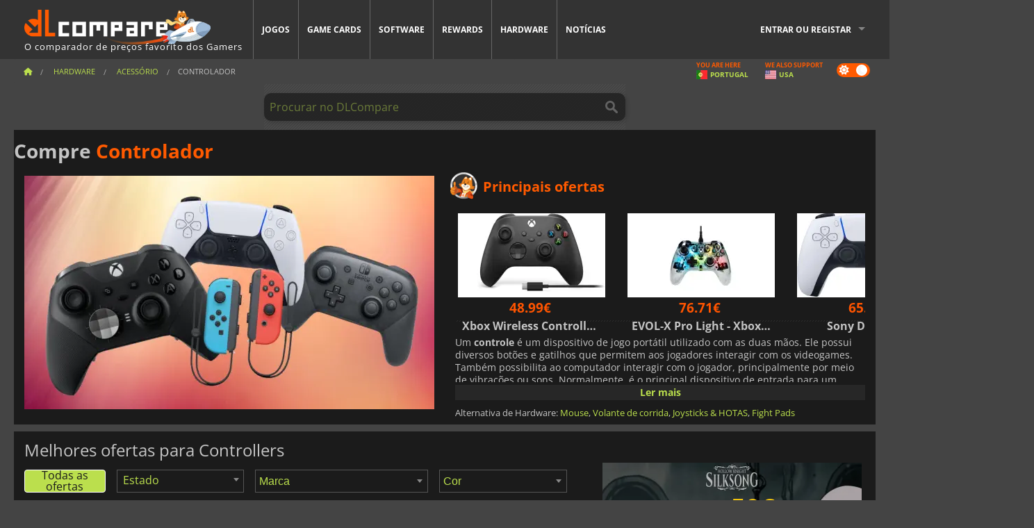

--- FILE ---
content_type: text/html; charset=UTF-8
request_url: https://www.dlcompare.pt/item/accessories/controllers
body_size: 16659
content:
<!DOCTYPE html>
<html xmlns="http://www.w3.org/1999/xhtml" lang="pt" xml:lang="pt" prefix="fb: https://www.facebook.com/2008/fbml og: https://ogp.me/ns#">
    <head>
        <link rel="preconnect" href="https://cdn.dlcompare.com">

                                            
    <script>
      var _paq = window._paq = window._paq || [];
      _paq.push(['trackPageView']);
      _paq.push(['enableLinkTracking']);
      (function () {
        var u = "//not-ga.dlcompare.services/";
        _paq.push(['setTrackerUrl', u + 'matomo.php']);
        _paq.push(['setSiteId', '9']);
        var d = document, g = d.createElement('script'), s = d.getElementsByTagName('script')[0];
        g.async = true;
        g.src = u + 'matomo.js';
        s.parentNode.insertBefore(g, s);
      })();
    </script>

                    
        <meta http-equiv="Content-Type" content="text/html; charset=UTF-8">
        <meta name="viewport" content="width=device-width, initial-scale=1.0" >

        <title>    Controlador ao melhor preço
</title>

                <meta name="twitter:card" content="summary_large_image">
        <meta name="twitter:site" content="@dlcompare_com">
        <meta name="twitter:title" content="Controlador ao melhor preço">
        <meta property="og:type" content="website" >
                
    <meta name="description" content="Encontre o controle perfeito no DLCompare! Compare preços, descubra as melhores ofertas e melhore sua experiência de jogo.">
    <meta property="og:description" content="Encontre o controle perfeito no DLCompare! Compare preços, descubra as melhores ofertas e melhore sua experiência de jogo.">
    <meta name="keywords" content="">
    <meta property="og:site_name" content="DLCompare.pt">
    <meta property="og:title" content="Controlador ao melhor preço">
    <meta property="og:url" content="https://www.dlcompare.pt">
    <meta property="og:image" content="https://cdn.dlcompare.com/game_tetiere/upload/hardwareseriesimage/file/controllers-file-a78b5969.jpg.webp">
    <meta name="twitter:image" content="https://cdn.dlcompare.com/game_tetiere/upload/hardwareseriesimage/file/controllers-file-a78b5969.jpg.webp">
    <meta name="twitter:description" content="Encontre o controle perfeito no DLCompare! Compare preços, descubra as melhores ofertas e melhore sua experiência de jogo.">
        <meta name="theme-color" content="#FF5A00">

        <link rel="apple-touch-icon" sizes="180x180" href="https://cdn.dlcompare.com/apple-touch-icon.png.webp">
        <link rel="icon" type="image/png" sizes="16x16" href="https://cdn.dlcompare.com/favicon-16x16.png.webp">
        <link rel="icon" type="image/png" sizes="32x32" href="https://cdn.dlcompare.com/favicon-32x32.png.webp">
        <link rel="mask-icon" color="#ff5a00" href="https://cdn.dlcompare.com/safari-pinned-tab.svg">
        <meta name="msapplication-TileColor" content="#333333">
        <link rel="manifest" href="https://cdn.dlcompare.com/manifest_pt.json">

        
        
                    <link rel="preload" href="https://cdn.dlcompare.com/sprites/upload/sprites/top-games-260121080509.css" as="style">
            <link rel="stylesheet" href="https://cdn.dlcompare.com/sprites/upload/sprites/top-games-260121080509.css">
        
            <link rel="canonical" href="https://www.dlcompare.pt/item/accessories/controllers">

            <link rel="stylesheet" href="https://cdn.dlcompare.com/sprites/upload/sprites/shop-icons-260108090525.css">
    
            <link rel="stylesheet" href="https://cdn.dlcompare.com/sprites/upload/sprites/platform-logos-251203160502.css">
    
        <link rel="preload" href="https://cdn.dlcompare.com/build/fonts/open-sans-v35-latin-regular.2e11868c.woff2" as="font" type="font/woff2" crossorigin>
        <link rel="preload" href="https://cdn.dlcompare.com/build/fonts/open-sans-v35-latin-300.4e3b09cb.woff2" as="font" type="font/woff2" crossorigin>
        <link rel="preload" href="https://cdn.dlcompare.com/build/fonts/open-sans-v35-latin-300italic.b473483c.woff2" as="font" type="font/woff2" crossorigin>
        <link rel="preload" href="https://cdn.dlcompare.com/build/fonts/open-sans-v35-latin-700.50c16efb.woff2" as="font" type="font/woff2" crossorigin>
        <link rel="preload" href="https://cdn.dlcompare.com/build/fonts/open-sans-v35-latin-700italic.2a73bb36.woff2" as="font" type="font/woff2" crossorigin>
        <link rel="preload" href="https://cdn.dlcompare.com/bundles/dlcomparemain/js/vendor/foundation.min.js" as="script">
        <link rel="preload" href="https://cdn.dlcompare.com/bundles/dlcomparemain/js/vendor/modernizr.js" as="script">
        <script>
            window.urlLoadAsyncContents = 'L2FzeW5jLWNvbnRlbnRz';
            window.urlPriceModal = 'L3ByaWNlL2RldGFpbC9faWRf';
        </script>
                    <link rel="stylesheet" href="https://cdn.dlcompare.com/build/dlc-style.1f1b2cd6.css">
                    </head>

    <body class="border accessories-page hardware">
        <div id="fb-root"></div>
                                    
                                    
                
        <script>
            (function () {
                const parts = ("; " + document.cookie).split("; dlcompare_darkmode=");
                const darkMode = parts.length === 2 ? parts.pop().split(";").shift() : '';

                if (!darkMode || (darkMode === 'yes' && !document.body.classList.contains('bad'))) {
                    document.body.classList.add('darkmode');
                }
            })();
        </script>

                                            
        <div class="wrapper-extension hide-for-small hide-for-medium"></div>
        <div class="wrapper">
            <div class="row grey">
                <nav class="top-bar" data-topbar>
                    <ul class="title-area">
                        <li class="name">
                            <p>
                                <a class="topbar-logo" href="https://www.dlcompare.pt/" title="Compare preços de CD keys e DLC. Compre jogos para PC e console pelo menor preço (Steam, Origin, Battle.net, Epic Games Store, Sony PSN, Xbox Live)">
                                    <img width="268" height="50" src="https://cdn.dlcompare.com/org/bundles/dlcomparemain/img/logo-dlcompare.png.webp" alt="dlcompare"><br >
                                    <span class="hide-for-small-only">O comparador de preços favorito dos Gamers</span>
                                </a>
                            </p>
                        </li>
                        <li class="toggle-topbar menu-icon"><a href="#" title="Cardápio"></a></li>
                    </ul>

                    <div class="section top-bar-section">
                        <ul class="left">
                            <li><a href="https://www.dlcompare.pt/jogos">Jogos</a></li>
                            <li><a href="https://www.dlcompare.pt/catalogo-cards">Game Cards</a></li>
                            <li><a href="https://www.dlcompare.pt/software">Software</a></li>
                            <li class="new"><a href="https://www.dlcompare.pt/rewards">Rewards</a></li>
                                                            <li class="new"><a href="https://www.dlcompare.pt/item">Hardware</a></li>
                                                        <li><a href="https://www.dlcompare.pt/noticias-videojogos">Notícias</a></li>
                        </ul>

                        <ul class="right">
                            <li id="login-section"
                                class="has-dropdown js-async-content"
                                data-block-name="login"
                                data-block-parameters="{&quot;type&quot;:&quot;hardware_series&quot;,&quot;id&quot;:1}"
                            >
                                <div class="login-loader-container">
                                    <i class="fas fa-sync fa-spin"></i>
                                </div>
                            </li>
                        </ul>
                    </div>
                </nav>
                <div class="top-nav-bar">
                                                                                    <ul class="breadcrumbs large-7 hide-for-small hide-for-medium left">
                                                                <li class="">
                                    <a href="https://www.dlcompare.pt/" title="Começo">
                                        <span><i class="fa-solid fa-house"></i></span>
                                    </a>
                                </li>
                            
    <li>
        <a href="https://www.dlcompare.pt/item" title="Hardware">
            <span>Hardware</span>
        </a>
    </li>
    <li>
        <a href="https://www.dlcompare.pt/item/accessories" title="Acessório">
            <span>Acessório</span>
        </a>
    </li>
    <li class="current">Controlador</li>
                        </ul>
                                        <div class="switches white large-5 medium-12 small-12 right">
                        <div id="darkmode-switch" class="switch round small">
                            <input id="darkmode-checkbox" type="checkbox" checked>
                            <label for="darkmode-checkbox">
                                <span class="darkmode-icon"><i class="fas fa-sun"></i> &nbsp; <i class="fas fa-moon"></i></span>
                                <span class="show-for-sr">Dark mode</span>
                            </label>
                        </div>
                        <div class="js-async-content" data-block-name="geoSite" data-block-parameters="{&quot;currentUrl&quot;:&quot;\/item\/accessories\/controllers&quot;}"></div>
                    </div>
                </div>
            </div>
                        <div id="js-large-search-container" class="row hide-for-small hide-for-medium search-grid search-container">
                <div>
                    <form method="get" action="https://www.dlcompare.pt/search">
                        <label for="right-label-large" class="hide show-for-sr">Procurar no DLCompare</label>
                        <input name="q" class="search main-search-input" type="search" id="right-label-large" placeholder="Procurar no DLCompare">
                        <input type="submit" value="Procurar no DLCompare" class="hide show-for-sr" >
                    </form>
                </div>
            </div>
            <div class="row hide-for-large-up search-medium search-container">
                <div class="hide-for-small-only medium-2 columns">&nbsp;</div>
                <div class="small-12 medium-8 columns">
                    <form method="get" action="https://www.dlcompare.pt/search">
                        <label for="right-label" class="hide show-for-sr">Procurar no DLCompare</label>
                        <input name="q" class="search main-search-input" type="search" id="right-label" placeholder="Procurar no DLCompare">
                        <input type="submit" value="Procurar no DLCompare" class="hide show-for-sr" >
                    </form>
                </div>
                <div class="hide-for-small-only medium-2 columns">&nbsp;</div>
            </div>
            <div id="main-search-message" class="hide" data-tab-products="Produtos" data-tab-shops="Lojas" data-tab-news="Notícias" data-more-msg="Ver mais resultados" data-url="https://www.dlcompare.pt/search/autocomplete" data-min-length="3"></div>
            
    <div class="white game-header-wrapper">
    <div class="game-header-title">
        
        <h1 title="Compre Controlador" class="one-line-text-lg">
            Compre <span>Controlador</span>
        </h1>
    </div>
</div>

<div class="row white">
    <div class="large-6 columns">
        <div>
                            <div class="hide-for-medium-up" data-legacy-reveal-id="alert-price-modal">
                    <span class="track-price">
    <a href="#" data-legacy-reveal-id="alert-price-modal" title="Crie um alerta de preço">
        <span class="text">Monitorizar preços</span>
        <i class="fa-solid fa-envelope"></i>
    </a>
</span>

                </div>
                        <div class="product-carousel js-carousel " >
                                    
    
            <div class="item" data-fancybox="gallery" data-src="https://cdn.dlcompare.com/others_jpg/upload/hardwareseriesimage/file/controllers-file-a78b5969.jpg.webp">
            <img width="590" height="336" src="https://cdn.dlcompare.com/game_tetiere/upload/hardwareseriesimage/file/controllers-file-a78b5969.jpg.webp" alt="Controlador">
        </div>
    
                    

                    
                    
                            </div>
        </div>
    </div>

    <div class="large-6 columns top-3-prices">
        <div class="top-marchand hardware-top-offer">
                            <p class="title">
                    Principais ofertas
                    <i class="marchand-star dlc-approved" title="Principais ofertas"></i>
                </p>

                <div class="hardware-top-offer-items cross-selling"></div>

                <div class="separate separate-small"></div>
            
                        <div class="desc-container"  data-button-label="Ler mais" data-product-name="Controlador" >
                
                <div class="desc">

                                            <p>Um <strong>controle</strong> &eacute; um dispositivo de jogo port&aacute;til utilizado com as duas m&atilde;os. Ele possui diversos bot&otilde;es e gatilhos que permitem aos jogadores interagir com os videogames. Tamb&eacute;m possibilita ao computador interagir com o jogador, principalmente por meio de vibra&ccedil;&otilde;es ou sons. Normalmente, &eacute; o principal dispositivo de entrada para um console de jogos, mas muitos controles tamb&eacute;m podem ser usados em PCs.</p>

<p>Alguns controles incluem <strong>feedback t&aacute;til</strong>, oferecendo sensa&ccedil;&otilde;es t&aacute;teis na forma de vibra&ccedil;&otilde;es de diferentes intensidades que correspondem aos eventos na tela. Essas sensa&ccedil;&otilde;es melhoram a experi&ecirc;ncia de jogo, tornando-a mais realista e imersiva.</p>

<p><strong>Compatibilidade:</strong> Diferentes modelos de controles s&atilde;o projetados para funcionar com PS5, Xbox Series X, Xbox One, Switch, Smartphones ou PCs. N&atilde;o importa qual plataforma voc&ecirc; est&aacute; usando, h&aacute; um controle para voc&ecirc;.</p>

<p>Os controles tamb&eacute;m podem possuir diversos recursos, como modos sem fio, controles personaliz&aacute;veis ou at&eacute; bot&otilde;es adicionais na forma de paddles ou gatilhos.</p>
                                    </div>
            </div>

                            <p class="linked-product-desc">
                    Alternativa de Hardware:

                                            <a href="https://www.dlcompare.pt/item/accessories/mouse" target="_blank">Mouse</a>, 
                                            <a href="https://www.dlcompare.pt/item/accessories/racing-wheels" target="_blank">Volante de corrida</a>, 
                                            <a href="https://www.dlcompare.pt/item/accessories/joysticks-hotas" target="_blank">Joysticks &amp; HOTAS</a>, 
                                            <a href="https://www.dlcompare.pt/item/accessories/fight-pads" target="_blank">Fight Pads</a>
                                    </p>
                    </div>
    </div>
</div>

<div class="row hide-for-small hide-for-medium keywords"></div>


<div class="row white pricelist ">
    <div class="small-12 medium-12 large-8 columns">
            <h2 class="one-line-text-lg" title="Melhores ofertas para Controllers">Melhores ofertas para Controllers</h2>

<div class="row-flex console-details-filters">
    <div class="small-12 medium-2 all-offers">
        <a class='all-offers-btn selected'>Todas as ofertas</a>
    </div>

    
                        <div class="small-12 medium-3">
                <select id="condition-filter" class="console-filters-select-input"
                     data-minimum-results-for-search="Infinity"                                        data-placeholder="Estado">
                                            <option value="" label="default"></option>
                        <option value="all">Todos</option>
                                                                <option value="1">Novo</option>
                                            <option value="2">Usado</option>
                                    </select>
            </div>
                                <div class="small-12 medium-4">
                <select id="brand-filter" class="console-filters-select-input"
                     multiple="multiple"                                         data-placeholder="Marca">
                                                                <option value="2606">Sony Interactive Entertainment</option>
                                            <option value="101">Microsoft</option>
                                            <option value="256">Nintendo</option>
                                            <option value="20906">8bitdo</option>
                                            <option value="8494">Nacon</option>
                                    </select>
            </div>
                                <div class="small-12 medium-3">
                <select id="property-cor-filter" class="console-filters-select-input"
                     multiple="multiple"                                         data-placeholder="Cor">
                                                                <option value="1662">Blue &amp; Black</option>
                                            <option value="1661">Red &amp; Black</option>
                                            <option value="1575">Shock Blue</option>
                                            <option value="1">White</option>
                                            <option value="12">Carbon Black</option>
                                            <option value="13">Blue &amp; Red</option>
                                            <option value="14">Black</option>
                                            <option value="16">Blue</option>
                                            <option value="40">Tears of the Kingdom Edition</option>
                                            <option value="56">Electric Volt</option>
                                            <option value="71">Green &amp; Pink</option>
                                            <option value="73">Blue &amp; Yellow</option>
                                            <option value="74">Purple &amp; Orange</option>
                                            <option value="247">Cosmic Red</option>
                                            <option value="847">Red</option>
                                            <option value="870">White &amp; Black</option>
                                            <option value="1089">Pink</option>
                                            <option value="1094">Clear</option>
                                            <option value="1100">Urban Camo</option>
                                            <option value="1101">Pastel Blue</option>
                                            <option value="1103">Forest Camo</option>
                                    </select>
            </div>
                                <div class="small-12 medium-3">
                <select id="property-wireless-filter" class="console-filters-select-input"
                     multiple="multiple"                                         data-placeholder="Wireless">
                                                                <option value="2">Sim</option>
                                            <option value="3">Não</option>
                                            <option value="4">Wired &amp; Wireless</option>
                                    </select>
            </div>
                                <div class="small-12 medium-3">
                <select id="property-compatibilidade-filter" class="console-filters-select-input"
                     multiple="multiple"                                         data-placeholder="Compatibilidade">
                                                                <option value="5">PC</option>
                                            <option value="6">PS5</option>
                                            <option value="7">Xbox Series X</option>
                                            <option value="11">XboxOne</option>
                                            <option value="8">Switch</option>
                                            <option value="1714">Switch 2</option>
                                            <option value="24">Mac</option>
                                            <option value="9">Smartphone</option>
                                            <option value="2251">Android</option>
                                    </select>
            </div>
                                <div class="small-12 medium-3">
                <select id="property-modelo-de-joystick-filter" class="console-filters-select-input"
                     data-minimum-results-for-search="Infinity"                     data-available-facets="1"                     data-placeholder="Model">
                                            <option value="" label="default"></option>
                        <option value="all">Todos</option>
                                                                <option value="2116">DualSense</option>
                                            <option value="2117">Xbox Wireless Controller</option>
                                            <option value="2118">Joy-Con</option>
                                            <option value="2121">Switch Pro Controller</option>
                                            <option value="2130">DualSense Edge</option>
                                            <option value="2131">Ultimate 2.4G Wireless Controller</option>
                                            <option value="2133">Ultimate Wired Controller for Xbox</option>
                                            <option value="2134">Ultimate Wired Controller Hall Effect for Xbox</option>
                                            <option value="2135">Gamepad EVOL-X Pro Carbone</option>
                                            <option value="2137">EVOL-X - Xbox Series/PC</option>
                                            <option value="2139">Pro Compact - Xbox Series/Xbox One/PC</option>
                                            <option value="2140">Xbox Elite Wireless Controller Series 2</option>
                                            <option value="2141">Switch 2 Pro Controller</option>
                                            <option value="2253">Ultimate 3 - mode Controller</option>
                                            <option value="2255">Pro 2 Wired Controller</option>
                                    </select>
            </div>
            </div>

<div class="small-block-grid-1">
    <div>
        <div class="social-share">
    <a href="#" class="social-share-button" data-legacy-reveal-id="share-popup" title="Partilhar">
        <span class="share-title"> Partilhar</span>
        <i class="fa-solid fa-share"></i>
    </a>
</div>

<div id="share-popup" class="reveal-modal modal" data-reveal>
    <p class="lead">
        <span class="sub-lead">Partilhar ligação</span>
        <span class="title"></span>
    </p>
    <div class="popup-content">
        <div class="copy-link">
            <div class="input-container">
                <div class="left">
                    <p class="link-title">Ligação para partilhar</p>
                    <input type="text" class="share-link-input" value="" readonly>
                </div>
                <span class="copy-url share-icon-btn" title="Copiar ligação">
                    <i class="fa-regular fa-copy"></i>
                    <span>Copiar ligação</span>
                </span>
            </div>
        </div>
        <div class="social-icons">
            <span class="share-icon-btn messenger" data-app-id="654810577917691" title="Messenger">
                <i class="fab fa-facebook-messenger" style="color: #1877F2; font-size: 29px;"></i>
                <span>Messenger</span>
            </span>
            <span class="share-icon-btn" data-sharer="twitter" title="Twitter">
                <i class="fa-brands fa-x-twitter" style="background-color: #1C1C1B; color: white; border-radius: 50%;"></i>
                <span>Twitter</span>
            </span>
            <span class="share-icon-btn" data-sharer="facebook" title="Facebook">
                <i class="fab fa-facebook-f" style="border-radius: 50%; background-color: #1877F2; color: white"></i>
                <span>Facebook</span>
            </span>
            <span class="share-icon-btn" data-sharer="email" title="Email">
                <i class="fas fa-envelope" style="font-size: 1.8rem"></i>
                <span>Email</span>
            </span>
            <span class="more-btn share-icon-btn" title="Mais">
                <i class="fa fa-ellipsis"></i>
                <span>Mais</span>
            </span>
            <span class="share-icon-btn hide" data-sharer="whatsapp" title="Whatsapp">
                <i class="fab fa-whatsapp" style="color: #25D366; font-size: 32px"></i>
                <span>Whatsapp</span>
            </span>
            <span class="share-icon-btn hide" data-sharer="telegram" title="Telegram">
                <i class="fab fa-telegram-plane" style="color: #24A1DE; font-size: 32px"></i>
                <span>Telegram</span>
            </span>
            <span class="share-icon-btn hide" data-sharer="line" title="Line">
                <i class="fab fa-line" style="color: #06c755; font-size: 29px"></i>
                <span>Line</span>
            </span>
        </div>
    </div>
    <span class="close-reveal-modal popup-close-btn">&#215;</span>
</div>

    </div>
            <div class="show-for-medium-up mb-5 text-right">
            <span class="track-price">
    <a href="#" data-legacy-reveal-id="alert-price-modal" title="Crie um alerta de preço">
        <span class="text">Monitorizar preços</span>
        <i class="fa-solid fa-envelope"></i>
    </a>
</span>

        </div>
    </div>
<div id="tab-opts" class="row">
                
    <div class="region-filter selected-filter medium-6 small-12 column hide">
            </div>

    <div class="currency-filter selected-filter medium-3 small-12 column hide">
                    </div>

    <div class="fee-opt medium-3 small-12 column hide">
        <span>Taxas</span>
        <div class="switch-3-holder">
            <i class="fa-brands fa-paypal"></i>
            <label><input type="range" class="switch-3" min="1" step="1" max="3"><span class="show-for-sr">Taxas</span></label>
            <i class="fa-solid fa-credit-card"></i>
                            <i class="fa fa-info-circle ml-8" data-tooltip title="Pagamentos com cartão de crédito ou PayPal podem incorrer em taxas adicionais para cobrir os custos de processamento. Selecione seu método de pagamento para ver as taxas aplicáveis. O valor exato será exibido antes de confirmar sua compra no site do comerciante."></i>
                    </div>
    </div>
</div>


<div class="tabs-content">
    <div class="content active" id="panel2-1">
        <div id="price-items" class="pricelist-item js-price-list"></div>
        <div class="prices-loader">
            <i class="fas fa-sync fa-spin"></i>
        </div>
        <div id="price-detail-modal" class="reveal-modal tiny modal" data-reveal></div>
    </div>
</div>

<div class="suggestion">
    <a href="#" data-legacy-reveal-id="suggestionModal">Comunicar um erro ou feedback <i class="fas fa-paper-plane"></i></a>
    <div id="suggestionModal" class="reveal-modal tiny modal" data-reveal data-reveal-ajax="/suggestion/new"></div>
</div>



            <div class="mb-0 mt-10 font-size-sm">
            <p>(*) O melhor pre&ccedil;o atualmente &eacute; <strong>39.17&euro;</strong>.. Descobrimos este produto dispon&iacute;vel em <strong>5</strong> fornecedores. Nossa ferramenta de compara&ccedil;&atilde;o de pre&ccedil;os identificou <strong>95</strong> ofertas.</p>
        </div>
        <div class="separate"></div>
    
    
    <div class="comment-list-wrapper">
            


    </div>

    
    
            <div><span class="dummy-listing js-internal-serve" data-val="aHR0cHM6Ly93d3cuZGxjb21wYXJlLnB0L3RlbGVwb3J0LzEyMjkvc2VydmU=">
                                <picture>
                                <img
                    loading="lazy"
                    decoding="async"
                    src="https://cdn.dlcompare.com/others_jpg/upload/teleport/image/dlcompare-web-extension-image-0376ff03.jpg.webp"
                    alt="DLCompare Web Extension PT"
                >
            </picture>
            
        </span>
        <div
        class="js-async-content"
        data-block-name="ad"
        data-block-parameters="{&quot;id&quot;:1229}"
    ></div></div>
    
    <div class="hide-for-small separate mt-20"></div>

    
<div>
    <h4 class="title-3">Poderá também gostar</h4>

    <div class="cross-selling mt-15" id="cross-selling">
        <div class="cross-selling-container">
                                                                <div class="cross-selling-item">
                        <a href="https://www.dlcompare.pt/item/accessories/mouse" title="compare e compre Mouse">
                            <div class="cross-selling-price">
                                6.90<span class="currency">&euro;</span>
                            </div>
                                                            
                                <img width="212" height="121" loading="lazy"
                                     alt="compare e compre Mouse"
                                     src="https://cdn.dlcompare.com/game_cross/upload/hardwareseriesimage/file/mouse-file-0d37df0a.jpg.webp"
                                >
                                                        <span>Mouse</span>
                        </a>
                    </div>
                                                                                <div class="cross-selling-item">
                        <a href="https://www.dlcompare.pt/item/accessories/headset" title="compare e compre Headset">
                            <div class="cross-selling-price">
                                14.70<span class="currency">&euro;</span>
                            </div>
                                                            
                                <img width="212" height="121" loading="lazy"
                                     alt="compare e compre Headset"
                                     src="https://cdn.dlcompare.com/game_cross/upload/hardwareseriesimage/file/headset-file-648a8012.jpg.webp"
                                >
                                                        <span>Headset</span>
                        </a>
                    </div>
                                                                                <div class="cross-selling-item">
                        <a href="https://www.dlcompare.pt/item/accessories/racing-wheels" title="compare e compre Volante de corrida">
                            <div class="cross-selling-price">
                                23.60<span class="currency">&euro;</span>
                            </div>
                                                            
                                <img width="212" height="121" loading="lazy"
                                     alt="compare e compre Volante de corrida"
                                     src="https://cdn.dlcompare.com/game_cross/upload/hardwareseriesimage/file/racing-wheel-file-775a0c18.jpg.webp"
                                >
                                                        <span>Volante de corrida</span>
                        </a>
                    </div>
                                                                                <div class="cross-selling-item">
                        <a href="https://www.dlcompare.pt/item/accessories/joysticks-hotas" title="compare e compre Joysticks &amp; HOTAS">
                            <div class="cross-selling-price">
                                29.90<span class="currency">&euro;</span>
                            </div>
                                                            
                                <img width="212" height="121" loading="lazy"
                                     alt="compare e compre Joysticks &amp; HOTAS"
                                     src="https://cdn.dlcompare.com/game_cross/upload/hardwareseriesimage/file/joysticks-hotas-file-7c142b21.png.webp"
                                >
                                                        <span>Joysticks &amp; HOTAS</span>
                        </a>
                    </div>
                                                                                <div class="cross-selling-item">
                        <a href="https://www.dlcompare.pt/item/accessories/arcade-fighting-stick" title="compare e compre Arcade Stick">
                            <div class="cross-selling-price">
                                54.23<span class="currency">&euro;</span>
                            </div>
                                                            
                                <img width="212" height="121" loading="lazy"
                                     alt="compare e compre Arcade Stick"
                                     src="https://cdn.dlcompare.com/game_cross/upload/hardwareseriesimage/file/arcade-fighting-stick-file-61cc5f5b.png.webp"
                                >
                                                        <span>Arcade Stick</span>
                        </a>
                    </div>
                                                                                </div>
    </div>
</div>


                <div id="alert-price-modal" class="reveal-modal tiny modal" data-reveal data-reveal-ajax="/price-alert/hardware/27">
        </div>
        </div>

    <div class="medium-12 large-4 columns dlc-top mt-20">
            
    <div class="dummy-side mt-20">
        <div class="dummy-container">
            
    <a href="https://www.dlcompare.pt/rewards"
       title="Rewards"
       class="event-poster rps-poster hidden right-zone">
                                                                        
                        <img class="event-thumb" loading="lazy" width="375" height="230" src="https://cdn.dlcompare.com/others_jpg/upload/rewardevent/sthumb/ascend-through-a-haunting-new-ki-c0d8c45f-sthumb-203c450.jpg.webp" alt="Rewards">
    

            <div class="event-poster-text">
                <div class="text-holder">
                    <p style="text-align:center"><span style="font-size:28px"><span style="color:#ffffff"><strong>Ganhe at&eacute;&nbsp;</strong></span></span><span style="font-size:36px"><span style="color:#f1c40f"><strong>50&euro;</strong></span></span><span style="font-size:28px"><span style="color:#ffffff"><strong> in gift cards!</strong></span></span></p>
                    <div class="event-poster-cta" style="text-align:center">
                        <div class="button tiny"
                           style="background-color:#ffffff"
                        ><p style="text-align:center"><span style="font-size:24px"><strong>CLIQUE AGORA</strong></span></p>
                        </div>
                    </div>
                </div>
            </div>
            </a>


        </div>
    </div>

    <div class="dummy-side mt-20">
        <div class="dummy-container">
                            
            <span class="dummy-listing js-internal-serve" data-val="aHR0cHM6Ly93d3cuZGxjb21wYXJlLnB0L3RlbGVwb3J0LzEyNDEvc2VydmU=">
                                <picture>
                                <img
                    loading="lazy"
                    decoding="async"
                    src="https://cdn.dlcompare.com/others_jpg/upload/teleport/image/discord-invite-pt-image-f17050d2.jpg.webp"
                    alt="Discord Invite PT"
                >
            </picture>
            
        </span>
        <div
        class="js-async-content"
        data-block-name="ad"
        data-block-parameters="{&quot;id&quot;:1241}"
    ></div>

        </div>
    </div>

<div class="side mt-20">
    
    
    <ul class="dlc-top-list">
                                    <li class="p">Compatível com</li>
                    
                    <li>
                <a href="https://www.dlcompare.pt/jogos/100036170/comprar-ea-sports-nhl-26">
                                            <img src="https://cdn.dlcompare.com/game_widget/upload/gameimage/file/ea-sports-nhl-26-file-0ecb1076.jpg.webp" alt="EA Sports NHL 26" loading="lazy">
                                        <div>
                        <div class="g-name">EA Sports NHL 26</div>
                        <div class="s-name">K4G</div>
                    </div>
                </a>
                <span>20.44&euro;</span>
            </li>
                    <li>
                <a href="https://www.dlcompare.pt/jogos/100035936/comprar-ea-sports-fc-26-steam-key">
                                            <i class="gt gt-100035936"></i>
                                        <div>
                        <div class="g-name">EA SPORTS FC 26</div>
                        <div class="s-name">K4G</div>
                    </div>
                </a>
                <span>20.34&euro;</span>
            </li>
                    <li>
                <a href="https://www.dlcompare.pt/jogos/100034940/comprar-f-1-25-steam-key">
                                            <i class="gt gt-100034940"></i>
                                        <div>
                        <div class="g-name">F1 25</div>
                        <div class="s-name">K4G</div>
                    </div>
                </a>
                <span>24.50&euro;</span>
            </li>
                    <li>
                <a href="https://www.dlcompare.pt/jogos/100034722/comprar-moto-gp-25-steam-key">
                                            <img src="https://cdn.dlcompare.com/game_widget/upload/gameimage/file/motogp-25-file-207467acf4.jpg.webp" alt="MotoGP 25" loading="lazy">
                                        <div>
                        <div class="g-name">MotoGP 25</div>
                        <div class="s-name">Kinguin</div>
                    </div>
                </a>
                <span>15.29&euro;</span>
            </li>
                    <li>
                <a href="https://www.dlcompare.pt/jogos/100033708/comprar-mxgp-24-the-official-game-steam-key">
                                            <img src="https://cdn.dlcompare.com/game_widget/upload/gameimage/file/mxgp-24-the-official-game-pool-file-b039c360.jpg.webp" alt="MXGP 24 The Official Game" loading="lazy">
                                        <div>
                        <div class="g-name">MXGP 24 The Official Game</div>
                        <div class="s-name">Kinguin</div>
                    </div>
                </a>
                <span>7.28&euro;</span>
            </li>
                    <li>
                <a href="https://www.dlcompare.pt/jogos/100033483/comprar-hot-wheels-monster-trucks-stunt-mayhem-steam-key">
                                            <img src="https://cdn.dlcompare.com/game_widget/upload/gameimage/file/hot-wheels-monster-trucks-stunt-79294b0f-file-79294aff.jpg.webp" alt="Hot Wheels Monster Trucks Stunt Mayhem" loading="lazy">
                                        <div>
                        <div class="g-name">Hot Wheels Monster Trucks Stunt Mayhem</div>
                        <div class="s-name">Kinguin</div>
                    </div>
                </a>
                <span>4.86&euro;</span>
            </li>
            </ul>

</div>





        
        
            

    
    
    <ul class="dlc-top-list">
                                    <li class="p">Jogos Populares</li>
                    
                    <li>
                <a href="https://www.dlcompare.pt/jogos/100035362/comprar-arc-raiders-steam-key#pc">
                                            <i class="gt gt-100035362"></i>
                                        <div>
                        <div class="g-name">ARC Raiders</div>
                        <div class="s-name">K4G</div>
                    </div>
                </a>
                <span>23.98&euro;</span>
            </li>
                    <li>
                <a href="https://www.dlcompare.pt/jogos/100035647/comprar-call-of-duty-black-ops-7-steam-key#pc">
                                            <i class="gt gt-100035647"></i>
                                        <div>
                        <div class="g-name">Call of Duty Black Ops 7</div>
                        <div class="s-name">Kinguin</div>
                    </div>
                </a>
                <span>46.71&euro;</span>
            </li>
                    <li>
                <a href="https://www.dlcompare.pt/jogos/100034768/comprar-battlefield-6#pc">
                                            <i class="gt gt-100034768"></i>
                                        <div>
                        <div class="g-name">Battlefield 6</div>
                        <div class="s-name">Kinguin</div>
                    </div>
                </a>
                <span>34.25&euro;</span>
            </li>
                    <li>
                <a href="https://www.dlcompare.pt/jogos/100036452/comprar-football-manager-26-steam-key#pc">
                                            <i class="gt gt-100036452"></i>
                                        <div>
                        <div class="g-name">Football Manager 26</div>
                        <div class="s-name">LOADED</div>
                    </div>
                </a>
                <span>31.89&euro;</span>
            </li>
                    <li>
                <a href="https://www.dlcompare.pt/jogos/100035936/comprar-ea-sports-fc-26-steam-key#pc">
                                            <i class="gt gt-100035936"></i>
                                        <div>
                        <div class="g-name">EA SPORTS FC 26</div>
                        <div class="s-name">Kinguin</div>
                    </div>
                </a>
                <span>22.77&euro;</span>
            </li>
                    <li>
                <a href="https://www.dlcompare.pt/jogos/100013325/comprar-black-myth-wukong#pc">
                                            <i class="gt gt-100013325"></i>
                                        <div>
                        <div class="g-name">Black Myth Wukong</div>
                        <div class="s-name">LOADED</div>
                    </div>
                </a>
                <span>44.39&euro;</span>
            </li>
                    <li>
                <a href="https://www.dlcompare.pt/jogos/100034178/comprar-split-fiction-steam-key#pc">
                                            <i class="gt gt-100034178"></i>
                                        <div>
                        <div class="g-name">Split Fiction</div>
                        <div class="s-name">HRKGAME</div>
                    </div>
                </a>
                <span>35.69&euro;</span>
            </li>
                    <li>
                <a href="https://www.dlcompare.pt/jogos/100030654/comprar-assassin-s-creed-shadows#pc">
                                            <i class="gt gt-100030654"></i>
                                        <div>
                        <div class="g-name">Assassin&#039;s Creed Shadows</div>
                        <div class="s-name">Kinguin</div>
                    </div>
                </a>
                <span>29.69&euro;</span>
            </li>
                    <li>
                <a href="https://www.dlcompare.pt/jogos/100034940/comprar-f-1-25-steam-key#pc">
                                            <i class="gt gt-100034940"></i>
                                        <div>
                        <div class="g-name">F1 25</div>
                        <div class="s-name">K4G</div>
                    </div>
                </a>
                <span>32.75&euro;</span>
            </li>
                    <li>
                <a href="https://www.dlcompare.pt/jogos/100031516/comprar-anno-117-pax-romana#pc">
                                            <i class="gt gt-100031516"></i>
                                        <div>
                        <div class="g-name">Anno 117 Pax Romana</div>
                        <div class="s-name">K4G</div>
                    </div>
                </a>
                <span>32.96&euro;</span>
            </li>
            </ul>


    <div class="side mt-20">
        
    
    <ul class="dlc-top-list">
                                    <li class="p">Novos jogos</li>
                    
                    <li>
                <a href="https://www.dlcompare.pt/jogos/100031776/comprar-mio-memories-in-orbit-steam-key#pc">
                                            <i class="gt gt-100031776"></i>
                                        <div>
                        <div class="g-name">MIO Memories in Orbit</div>
                        <div class="s-name">K4G</div>
                    </div>
                </a>
                <span>13.63&euro;</span>
            </li>
                    <li>
                <a href="https://www.dlcompare.pt/jogos/100037450/comprar-super-woden-rally-edge-steam-key#pc">
                                            <i class="gt gt-100037450"></i>
                                        <div>
                        <div class="g-name">Super Woden Rally Edge</div>
                        <div class="s-name">Steam</div>
                    </div>
                </a>
                <span>8.95&euro;</span>
            </li>
                    <li>
                <a href="https://www.dlcompare.pt/jogos/100037434/comprar-deep-fringe-steam-key#pc">
                                            <i class="gt gt-100037434"></i>
                                        <div>
                        <div class="g-name">Deep Fringe</div>
                        <div class="s-name">Kinguin</div>
                    </div>
                </a>
                <span>4.58&euro;</span>
            </li>
                    <li>
                <a href="https://www.dlcompare.pt/jogos/100037162/comprar-broken-lore-unfollow-steam-key#pc">
                                            <i class="gt gt-100037162"></i>
                                        <div>
                        <div class="g-name">BrokenLore UNFOLLOW</div>
                        <div class="s-name">Kinguin</div>
                    </div>
                </a>
                <span>13.49&euro;</span>
            </li>
                    <li>
                <a href="https://www.dlcompare.pt/jogos/100035008/comprar-the-legend-of-heroes-trails-beyond-the-horizon-steam-key#pc">
                                            <i class="gt gt-100035008"></i>
                                        <div>
                        <div class="g-name">The Legend of Heroes Trails beyond the Horizon</div>
                        <div class="s-name">K4G</div>
                    </div>
                </a>
                <span>52.79&euro;</span>
            </li>
                    <li>
                <a href="https://www.dlcompare.pt/jogos/100037429/comprar-air-hares-steam-key#pc">
                                            <i class="gt gt-100037429"></i>
                                        <div>
                        <div class="g-name">Air Hares</div>
                        <div class="s-name">GreenmanGaming</div>
                    </div>
                </a>
                <span>6.11&euro;</span>
            </li>
            </ul>

    </div>
    <div class="side mt-20">
        
    
    <ul class="dlc-top-list">
                                    <li class="p">Disponível brevemente</li>
                    
                    <li>
                <a href="https://www.dlcompare.pt/jogos/100035604/comprar-code-vein-ii-steam-key#pc">
                                            <i class="gt gt-100035604"></i>
                                        <div>
                        <div class="g-name">CODE VEIN 2</div>
                        <div class="s-name">GAMESEAL</div>
                    </div>
                </a>
                <span>46.27&euro;</span>
            </li>
                    <li>
                <a href="https://www.dlcompare.pt/jogos/100036698/comprar-vampires-bloodlord-rising-steam-key#pc">
                                            <i class="gt gt-100036698"></i>
                                        <div>
                        <div class="g-name">Vampires Bloodlord Rising</div>
                        <div class="s-name">Kinguin</div>
                    </div>
                </a>
                <span>16.97&euro;</span>
            </li>
                    <li>
                <a href="https://www.dlcompare.pt/jogos/100036734/comprar-my-hero-academia-all-s-justice-steam-key#pc">
                                            <i class="gt gt-100036734"></i>
                                        <div>
                        <div class="g-name">MY HERO ACADEMIA All’s Justice</div>
                        <div class="s-name">Gamesplanet US</div>
                    </div>
                </a>
                <span>43.48&euro;</span>
            </li>
                    <li>
                <a href="https://www.dlcompare.pt/jogos/100035556/comprar-nioh-3-steam-key#pc">
                                            <i class="gt gt-100035556"></i>
                                        <div>
                        <div class="g-name">Nioh 3</div>
                        <div class="s-name">K4G</div>
                    </div>
                </a>
                <span>46.70&euro;</span>
            </li>
            </ul>

    </div>

        <div class="news-side mt-20">
    <ul>
        <li class="p">Em destaque agora</li>
                    <li><a href="https://www.dlcompare.pt/noticias-videojogos/lancamentos-de-videojogos-desta-semana-janeiro-de-2026-semana-4"><div>Lançamentos de videojogos desta semana - janeiro de 2026 (Semana 4)</div></a><div class="news-date-cat">
                        <span class="date" title="19/01/2026, 18:44">19/01/26</span><a target="_blank" href="https://www.dlcompare.pt/noticias-videojogos/lancamentos-jogos-c" title="New Game Releases"><span class="news-cat-title" style="background-color: #ff5a00">New Game Releases</span></a></div></li>
                    <li><a href="https://www.dlcompare.pt/noticias-videojogos/a-valve-revela-o-alinhamento-completo-dos-eventos-steam-agendados-para-2026"><div>A Valve revela o alinhamento completo dos eventos Steam agendados para 2026</div></a><div class="news-date-cat">
                        <span class="date" title="18/01/2026, 22:51">18/01/26</span><a target="_blank" href="https://www.dlcompare.pt/noticias-videojogos/ultimas-c" title="Gaming News"><span class="news-cat-title" style="background-color: #ff5a00">Gaming News</span></a></div></li>
                    <li><a href="https://www.dlcompare.pt/noticias-videojogos/bug-no-dlc-monster-hunter-wilds-gera-debate-sobre-desempenho"><div>Bug no DLC Monster Hunter Wilds gera debate sobre desempenho</div></a><div class="news-date-cat">
                        <span class="date" title="17/01/2026, 00:04">17/01/26</span><a target="_blank" href="https://www.dlcompare.pt/noticias-videojogos/ultimas-c" title="Gaming News"><span class="news-cat-title" style="background-color: #ff5a00">Gaming News</span></a></div></li>
                    <li><a href="https://www.dlcompare.pt/noticias-videojogos/atualizacao-do-elden-ring-nightreign-fortalece-personagens-fracos-e-melhora-o-equilibrio"><div>Atualização do Elden Ring Nightreign fortalece personagens fracos e melhora o equilíbrio</div></a><div class="news-date-cat">
                        <span class="date" title="16/01/2026, 23:56">16/01/26</span><a target="_blank" href="https://www.dlcompare.pt/noticias-videojogos/ultimas-c" title="Gaming News"><span class="news-cat-title" style="background-color: #ff5a00">Gaming News</span></a></div></li>
                    <li><a href="https://www.dlcompare.pt/noticias-videojogos/o-lancamento-do-acesso-antecipado-de-hytale-conquistou-o-twitch-e-a-internet"><div>O lançamento do acesso antecipado de Hytale conquistou o Twitch e a Internet</div></a><div class="news-date-cat">
                        <span class="date" title="16/01/2026, 23:55">16/01/26</span><a target="_blank" href="https://www.dlcompare.pt/noticias-videojogos/ultimas-c" title="Gaming News"><span class="news-cat-title" style="background-color: #ff5a00">Gaming News</span></a></div></li>
            </ul>
</div>

        <div class="news-side mt-20">
    <ul>
        <li class="p">Notícias, Oportunidades</li>
                    <li><a href="https://www.dlcompare.pt/noticias-videojogos/mio-memories-in-orbit-brilha-com-a-sua-arte-e-atmosfera"><div>MIO: Memories in Orbit brilha com a sua arte e atmosfera</div></a><div class="news-date-cat">
                        <span class="date" title="20/01/2026, 16:23">17 horas atrás</span><a target="_blank" href="https://www.dlcompare.pt/noticias-videojogos/ultimas-c" title="Gaming News"><span class="news-cat-title" style="background-color: #ff5a00">Gaming News</span></a></div></li>
                    <li><a href="https://www.dlcompare.pt/noticias-videojogos/dynasty-warriors-origins-podera-tornar-se-numa-trilogia"><div>Dynasty Warriors: Origins poderá tornar-se numa trilogia</div></a><div class="news-date-cat">
                        <span class="date" title="20/01/2026, 16:21">17 horas atrás</span><a target="_blank" href="https://www.dlcompare.pt/noticias-videojogos/ultimas-c" title="Gaming News"><span class="news-cat-title" style="background-color: #ff5a00">Gaming News</span></a></div></li>
                    <li><a href="https://www.dlcompare.pt/noticias-videojogos/code-vein-ii-o-novo-video-destaca-as-funcionalidades-interessantes"><div>CODE VEIN II: o novo vídeo destaca as funcionalidades interessantes</div></a><div class="news-date-cat">
                        <span class="date" title="19/01/2026, 16:00">19/01/26</span><a target="_blank" href="https://www.dlcompare.pt/noticias-videojogos/ultimas-c" title="Gaming News"><span class="news-cat-title" style="background-color: #ff5a00">Gaming News</span></a></div></li>
                    <li><a href="https://www.dlcompare.pt/noticias-videojogos/a-valve-revela-o-alinhamento-completo-dos-eventos-steam-agendados-para-2026"><div>A Valve revela o alinhamento completo dos eventos Steam agendados para 2026</div></a><div class="news-date-cat">
                        <span class="date" title="18/01/2026, 22:51">18/01/26</span><a target="_blank" href="https://www.dlcompare.pt/noticias-videojogos/ultimas-c" title="Gaming News"><span class="news-cat-title" style="background-color: #ff5a00">Gaming News</span></a></div></li>
                    <li><a href="https://www.dlcompare.pt/noticias-videojogos/capcom-revela-novo-jogo-de-resident-evil-requiem-na-apresentacao-de-janeiro"><div>Capcom revela novo jogo de Resident Evil Requiem na apresentação de janeiro</div></a><div class="news-date-cat">
                        <span class="date" title="16/01/2026, 23:57">16/01/26</span><a target="_blank" href="https://www.dlcompare.pt/noticias-videojogos/ultimas-c" title="Gaming News"><span class="news-cat-title" style="background-color: #ff5a00">Gaming News</span></a></div></li>
                    <li><a href="https://www.dlcompare.pt/noticias-videojogos/fatal-fury-city-of-the-wolves-revela-os-dlcs-da-segunda-temporada"><div>Fatal Fury: City of the Wolves revela os DLCs da segunda temporada</div></a><div class="news-date-cat">
                        <span class="date" title="15/01/2026, 16:06">15/01/26</span><a target="_blank" href="https://www.dlcompare.pt/noticias-videojogos/ultimas-c" title="Gaming News"><span class="news-cat-title" style="background-color: #ff5a00">Gaming News</span></a></div></li>
            </ul>
</div>

    </div>
</div>
        </div>

        
<div class="newsletter grey-2">
    <div class="row">
        <div class="medium-8 columns">
            <div class="title-5">Recebe os melhores preços, códigos promocionais e os melhores negócios possíveis, em todos os teus jogos! Subscreve a newsletter DLCompare</div>
            <p>Subscreva a newsletter DLCompare</p>
        </div>

        <div class="medium-4 columns">
            <form id="newsletter-subscribe" class="mc-embedded-subscribe-form" data-url="https://www.dlcompare.pt/newsletter" name="mc-embedded-subscribe-form" method="post" action="//dlcompare.us6.list-manage.com/subscribe/post?u=e8362d35b6f6135ecee9fc53a&amp;id=1ab38cda64">
                <div class="row collapse mt-10">
                    <div class="small-8 medium-8 columns">
                        <label for="mce-EMAIL" class="hide show-for-sr">Email</label>
                        <input type="email" name="EMAIL" id="mce-EMAIL" required placeholder="subscrever@exemplo.pt">
                    </div>
                    <div class="hide-left">
                        <label for="1ab38cda64" class="show-for-sr">Não encha</label>
                        <input type="text" name="b_e8362d35b6f6135ecee9fc53a_1ab38cda64" id="1ab38cda64" value="">
                    </div>
                    <div class="small-4 medium-4 columns">
                        <input type="submit" name="subscribe" class="postfix small button bold-btn sharp expand" value="subscreva">
                    </div>
                </div>
            </form>
        </div>
    </div>
</div>


        
        <div class="footer-bottom grey-2">
            <div class="row">
                                    
<div class="large-8 medium-6 columns">
    <a class="footer-bottom-logo" href="https://www.dlcompare.pt/" title="DLcompare"></a>
    <ul class="footer-bottom-links">
                                                                    <li>
                                    <span class="footer-link" data-index="0" title="LOJAS">LOJAS</span>
                                </li>
                                                            <li>
                                    <span class="footer-link" data-index="1" title="PLATAFORMA DE JOGO">PLATAFORMA DE JOGO</span>
                                </li>
                                                            <li>
                                    <span class="footer-link" data-index="2" title="CONTACTO">CONTACTO</span>
                                </li>
                                                            <li>
                                    <span class="footer-link" data-index="3" title="FAQ">FAQ</span>
                                </li>
                                                            <li>
                                    <span class="footer-link" data-index="4" title="PARÂMETROS LEGAIS">PARÂMETROS LEGAIS</span>
                                </li>
                                                            <li>
                                    <span class="footer-link" data-index="5" title="MAPA DO SITE">MAPA DO SITE</span>
                                </li>
                            
                                        <li>
                <div class="country-selection">
                    <a href="#" title="escolha seu país" class="current-site dropdown-toggle langue" data-toggle="dropdown" data-dropdown="all-sites" data-options="ignore_repositioning">
                        <i class="fl fl-pt"></i>
                        <span>Portugal</span>
                        <i class="fa fa-caret-down"></i>
                    </a>
                    <ul id="all-sites" class="dropdown-menu f-dropdown langue-dropdown" data-dropdown-content style="display: none">
                        
                        
                                                                                                                    <li>
                                    <a href="https://www.dlcompare.com" class="site-switch">
                                        <i class="fl fl-us"></i>
                                        <span>USA (&#36;)</span>
                                    </a>
                                </li>
                                                                                                                                                <li>
                                    <a href="https://www.dlcompare.fr/item/accessories/controllers" class="site-switch">
                                        <i class="fl fl-fr"></i>
                                        <span>France (&euro;)</span>
                                    </a>
                                </li>
                                                                                                                                                <li>
                                    <a href="https://www.dlcompare.de/item/accessories/controllers" class="site-switch">
                                        <i class="fl fl-de"></i>
                                        <span>Germany (&euro;)</span>
                                    </a>
                                </li>
                                                                                                                                                <li>
                                    <a href="https://www.dlcompare.co.uk/item/accessories/controllers" class="site-switch">
                                        <i class="fl fl-uk"></i>
                                        <span>United Kingdom (&pound;)</span>
                                    </a>
                                </li>
                                                                                                                                                                                                    <li>
                                    <a href="https://www.dlcompare.es/item/accessories/controllers" class="site-switch">
                                        <i class="fl fl-es"></i>
                                        <span>Spain (&euro;)</span>
                                    </a>
                                </li>
                                                                                                                                                <li>
                                    <a href="https://www.dlcompare.it/item/accessories/controllers" class="site-switch">
                                        <i class="fl fl-it"></i>
                                        <span>Italy (&euro;)</span>
                                    </a>
                                </li>
                                                                                                                                                <li>
                                    <a href="https://www.dlcompare.ru" class="site-switch">
                                        <i class="fl fl-ru"></i>
                                        <span>Russian (&#8381;)</span>
                                    </a>
                                </li>
                                                                                                                                                <li>
                                    <a href="https://www.dlcompare.se/item/accessories/controllers" class="site-switch">
                                        <i class="fl fl-se"></i>
                                        <span>Sweden (kr.)</span>
                                    </a>
                                </li>
                                                                                                                                                <li>
                                    <a href="https://www.dlcompare.pl/item/accessories/controllers" class="site-switch">
                                        <i class="fl fl-pl"></i>
                                        <span>Poland (zł)</span>
                                    </a>
                                </li>
                                                                                                                                                <li>
                                    <a href="https://www.dlcompare.nl" class="site-switch">
                                        <i class="fl fl-nl"></i>
                                        <span>Netherlands (&euro;)</span>
                                    </a>
                                </li>
                                                                                                                                                <li>
                                    <a href="https://www.dlcompare.vn" class="site-switch">
                                        <i class="fl fl-vn"></i>
                                        <span>Việt Nam (&#8363;)</span>
                                    </a>
                                </li>
                                                                                                                                                <li>
                                    <a href="https://www.dlcompare.in" class="site-switch">
                                        <i class="fl fl-in"></i>
                                        <span>India (&#8377;)</span>
                                    </a>
                                </li>
                                                                        </ul>
                </div>
            </li>
        
                            </ul>
    <p class="copyright">© 2026 SAS DIGITAL SERVICES, Todos os direitos Reservados.</p>
</div>
<div class="large-4 medium-6 columns">
    <ul class="footer-bottom-social">
                                                        <li class="social-item">
                    <a target="_blank" href="https://twitter.com/dlcompare_com" title="dLcompare Twitter" rel="noreferrer">
                        <span class="fa-stack">
                          <i class="fa-solid fa-circle fa-stack-2x"></i>
                          <i class="fa-brands fa-x-twitter fa-stack-1x"></i>
                        </span>
                    </a>
                </li>
                                                <li class="social-item">
                    <a target="_blank" href="https://www.facebook.com/dlcompare" title="dLcompare Facebook" rel="noreferrer">
                        <span class="fa-stack">
                          <i class="fa-solid fa-circle fa-stack-2x"></i>
                          <i class="fa-brands fa-facebook-f fa-stack-1x"></i>
                        </span>
                    </a>
                </li>
                                                                    <li class="social-item">
                    <a target="_blank" href="https://www.instagram.com/dlcompare_com/" title="dLcompare Instagram" rel="noreferrer">
                        <span class="fa-stack">
                          <i class="fa-solid fa-circle fa-stack-2x"></i>
                          <i class="fa-brands fa-instagram fa-stack-1x"></i>
                        </span>
                    </a>
                </li>
                                                                    <li class="social-item">
                    <a target="_blank" href="https://www.youtube.com/channel/UCw9dcmzFBGvPXDGvrbsvP1w" title="dLcompare Youtube" rel="noreferrer">
                        <span class="fa-stack">
                          <i class="fa-solid fa-circle fa-stack-2x"></i>
                          <i class="fa-brands fa-youtube fa-stack-1x"></i>
                        </span>
                    </a>
                </li>
                                                                    <li class="social-item">
                    <a target="_blank" href="https://discord.gg/MunJjNVE3W" title="dLcompare Discord" rel="noreferrer">
                        <span class="fa-stack">
                          <i class="fa-solid fa-circle fa-stack-2x"></i>
                          <i class="fa-brands fa-discord fa-stack-1x"></i>
                        </span>
                    </a>
                </li>
                        </ul>
</div>
    <script>window.footerLinks = [{"url":"aHR0cHM6Ly93d3cuZGxjb21wYXJlLnB0L2xvamFz","label":"LOJAS"},{"url":"aHR0cHM6Ly93d3cuZGxjb21wYXJlLnB0L3BsYXRhZm9ybWFzLWRvLWRlc2Nhcmdh","label":"PLATAFORMA DE JOGO"},{"url":"aHR0cHM6Ly93d3cuZGxjb21wYXJlLnB0L2NvbnRhY3Q=","label":"CONTACTO"},{"url":"aHR0cHM6Ly93d3cuZGxjb21wYXJlLnB0L2ZhcQ==","label":"FAQ"},{"url":"aHR0cHM6Ly93d3cuZGxjb21wYXJlLnB0L2luZm9ybWF0aW9u","label":"PAR\u00c2METROS LEGAIS"},{"url":"aHR0cHM6Ly93d3cuZGxjb21wYXJlLnB0L3NpdGVtYXA=","label":"MAPA DO SITE"}] </script>
                            </div>
        </div>

        <script src="https://cdn.dlcompare.com/build/dlc.ea5d3db7.js"></script>
        <script src="https://cdn.dlcompare.com/bundles/dlcomparemain/js/vendor/foundation.min.js"></script>
        <script src="https://cdn.dlcompare.com/bundles/dlcomparemain/js/vendor/modernizr.js"></script>

        
            <script>
        window.priceListData = {"base64ShopUrlTemplate":"aHR0cHM6Ly93d3cuZGxjb21wYXJlLnB0L2xvamFzL19pZF8vX3NsdWdf","base64PriceUrlTemplate":"L3ByaWNlL19pZF8vc2VydmU=","base64RegionUrlTemplate":"L3JlZ2lvbnM=","platforms":{"28":{"title":"Xbox One","support":"XboxOne","supportSlug":"xboxone","type":"Global","family":"Xbox Live","isVisible":true,"showTitle":false},"171":{"title":"Xbox Series X","support":"Xbox Series X","supportSlug":"xbox-series-x","type":"Global","family":"Xbox Live","isVisible":true,"showTitle":false},"221":{"title":"Nintendo  Switch 2","support":"Switch 2","supportSlug":"switch-2","type":"Global","family":"Nintendo eShop","isVisible":true,"showTitle":false},"2":{"title":"Steam","support":"PC","supportSlug":"pc","type":"Global","family":"Steam","isVisible":true,"showTitle":false},"35":{"title":"Nintendo  Switch","support":"Switch","supportSlug":"switch","type":"Global","family":"Nintendo eShop","isVisible":true,"showTitle":false},"204":{"title":"Android","support":"PC","supportSlug":"pc","type":"Global","family":"Android","isVisible":false,"showTitle":false},"169":{"title":"PlayStation 5","support":"PS5","supportSlug":"ps5","type":"Global","family":"Sony PSN","isVisible":true,"showTitle":false}},"shops":{"275":{"id":275,"name":"PcComponentes","title":"observa\u00e7\u00f5es sobre PcComponentes","isGold":false,"commentsCount":0,"slug":"pccomponentes","type":"Loja Oficial"},"66":{"id":66,"name":"Amazon","title":"observa\u00e7\u00f5es sobre Amazon","isGold":false,"commentsCount":13,"slug":"amazon","type":"Loja Oficial"},"341":{"id":341,"name":"Globaldata","title":"observa\u00e7\u00f5es sobre Globaldata","isGold":false,"commentsCount":0,"slug":"globaldata"},"353":{"id":353,"name":"PCBox","title":"observa\u00e7\u00f5es sobre PCBox","isGold":false,"commentsCount":0,"slug":"pcbox"},"128":{"id":128,"name":"Auchan","title":"observa\u00e7\u00f5es sobre Auchan","isGold":false,"commentsCount":1,"slug":"auchan","type":"Loja Oficial"}},"specials":[],"prices":[{"id":18037091,"shopId":275,"platformId":28,"finalPrice":"39.17","feePrices":[],"box":true,"isAccountSelling":false,"isHighlighted":false,"objectId":2976,"objectType":"hardware","objectName":"Nacon Pro Compact - Pastel Blue - Xbox Series\/Xbox One\/PC","objectImg":"https:\/\/cdn.dlcompare.com\/grid_thumb\/upload\/hardware\/thumbnail\/nacon-pro-compact-pastel-blue-xb-a38ef4af-thumbnail-a38ef49d.png.webp","forHardware":true,"condition":1,"conditionLabel":null,"unavailableLabel":null,"bonuses":[],"gameIds":[],"gameCardIds":[],"accessoryIds":[],"numberOfControllers":0,"properties":{"Wireless":["No"],"Compatibilidade":["PC","Xbox Series X","XboxOne"],"Cor":["Pastel Blue"],"Modelo de joystick":["Pro Compact - Xbox Series\/Xbox One\/PC"]},"propertyIds":[3,5,7,11,1101,2139],"brand":{"id":8494},"displayRegion":"Portugal","regionId":28,"extraId":null},{"id":23592568,"shopId":66,"platformId":171,"finalPrice":"39.99","feePrices":[],"box":true,"isAccountSelling":false,"isHighlighted":false,"objectId":4182,"objectType":"hardware","objectName":"8BitDo Pro 2 Wired Controller - White","objectImg":"https:\/\/cdn.dlcompare.com\/grid_thumb\/upload\/hardware\/thumbnail\/8bitdo-pro-2-wired-controller-wh-01ee634e-thumbnail-41826324.png.webp","forHardware":true,"condition":1,"conditionLabel":null,"unavailableLabel":null,"bonuses":[],"gameIds":[],"gameCardIds":[],"accessoryIds":[],"numberOfControllers":0,"properties":{"Cor":["White"],"Wireless":["No"],"Compatibilidade":["PC","Switch","Android"],"Modelo de joystick":["Pro 2 Wired Controller"]},"propertyIds":[1,3,5,8,2251,2255],"brand":{"id":20906},"displayRegion":"Portugal","regionId":28,"extraId":null},{"id":23592636,"shopId":66,"platformId":171,"finalPrice":"39.99","feePrices":[],"box":true,"isAccountSelling":false,"isHighlighted":false,"objectId":4181,"objectType":"hardware","objectName":"8BitDo Pro 2 Wired Controller - Black","objectImg":"https:\/\/cdn.dlcompare.com\/grid_thumb\/upload\/hardware\/thumbnail\/8bitdo-pro-2-wired-controller-bl-f8291ad9-thumbnail-f8291acd.png.webp","forHardware":true,"condition":1,"conditionLabel":null,"unavailableLabel":null,"bonuses":[],"gameIds":[],"gameCardIds":[],"accessoryIds":[],"numberOfControllers":0,"properties":{"Wireless":["No"],"Compatibilidade":["PC","Switch","Android"],"Cor":["Black"],"Modelo de joystick":["Pro 2 Wired Controller"]},"propertyIds":[3,5,8,14,2251,2255],"brand":{"id":20906},"displayRegion":"Portugal","regionId":28,"extraId":null},{"id":18037331,"shopId":275,"platformId":28,"finalPrice":"40.65","feePrices":[],"box":true,"isAccountSelling":false,"isHighlighted":false,"objectId":2978,"objectType":"hardware","objectName":"Nacon Pro Compact - Urban Camo - Xbox Series\/Xbox One\/PC","objectImg":"https:\/\/cdn.dlcompare.com\/grid_thumb\/upload\/hardware\/thumbnail\/nacon-pro-compact-urban-camo-xbo-05324264-thumbnail-29784253.png.webp","forHardware":true,"condition":1,"conditionLabel":null,"unavailableLabel":null,"bonuses":[],"gameIds":[],"gameCardIds":[],"accessoryIds":[],"numberOfControllers":0,"properties":{"Wireless":["No"],"Compatibilidade":["PC","Xbox Series X","XboxOne"],"Cor":["Urban Camo"],"Modelo de joystick":["Pro Compact - Xbox Series\/Xbox One\/PC"]},"propertyIds":[3,5,7,11,1100,2139],"brand":{"id":8494},"displayRegion":"Portugal","regionId":28,"extraId":null},{"id":18037217,"shopId":275,"platformId":28,"finalPrice":"40.65","feePrices":[],"box":true,"isAccountSelling":false,"isHighlighted":false,"objectId":2977,"objectType":"hardware","objectName":"Nacon Pro Compact - Forest Camo - Xbox Series\/Xbox One\/PC","objectImg":"https:\/\/cdn.dlcompare.com\/grid_thumb\/upload\/hardware\/thumbnail\/nacon-pro-compact-forest-camo-xb-e8be663d-thumbnail-2977662e.png.webp","forHardware":true,"condition":1,"conditionLabel":null,"unavailableLabel":null,"bonuses":[],"gameIds":[],"gameCardIds":[],"accessoryIds":[],"numberOfControllers":0,"properties":{"Wireless":["No"],"Compatibilidade":["PC","Xbox Series X","XboxOne"],"Cor":["Forest Camo"],"Modelo de joystick":["Pro Compact - Xbox Series\/Xbox One\/PC"]},"propertyIds":[3,5,7,11,1103,2139],"brand":{"id":8494},"displayRegion":"Portugal","regionId":28,"extraId":null},{"id":18022262,"shopId":66,"platformId":171,"finalPrice":"41.54","feePrices":[],"box":true,"isAccountSelling":false,"isHighlighted":false,"objectId":2949,"objectType":"hardware","objectName":"8BitDo Ultimate Wired Controller for Xbox - White","objectImg":"https:\/\/cdn.dlcompare.com\/grid_thumb\/upload\/hardware\/thumbnail\/8bitdo-ultimate-wired-controller-da19c4a8-thumbnail-da19c496.png.webp","forHardware":true,"condition":1,"conditionLabel":null,"unavailableLabel":null,"bonuses":[],"gameIds":[],"gameCardIds":[],"accessoryIds":[],"numberOfControllers":0,"properties":{"Cor":["White"],"Wireless":["No"],"Compatibilidade":["PC","Xbox Series X","XboxOne"],"Modelo de joystick":["Ultimate Wired Controller for Xbox"]},"propertyIds":[1,3,5,7,11,2133],"brand":{"id":20906},"displayRegion":"Portugal","regionId":28,"extraId":null},{"id":18025860,"shopId":66,"platformId":171,"finalPrice":"44.99","feePrices":[],"box":true,"isAccountSelling":false,"isHighlighted":false,"objectId":2957,"objectType":"hardware","objectName":"8BitDo Ultimate Wired Controller Hall Effect for Xbox - White","objectImg":"https:\/\/cdn.dlcompare.com\/grid_thumb\/upload\/hardware\/thumbnail\/8bitdo-ultimate-wired-controller-fc0a6ce8-thumbnail-29576cd8.png.webp","forHardware":true,"condition":1,"conditionLabel":null,"unavailableLabel":null,"bonuses":[],"gameIds":[],"gameCardIds":[],"accessoryIds":[],"numberOfControllers":0,"properties":{"Cor":["White"],"Wireless":["No"],"Compatibilidade":["PC","Xbox Series X","XboxOne"],"Modelo de joystick":["Ultimate Wired Controller Hall Effect for Xbox"]},"propertyIds":[1,3,5,7,11,2134],"brand":{"id":20906},"displayRegion":"Portugal","regionId":28,"extraId":null},{"id":23214844,"shopId":66,"platformId":171,"finalPrice":"48.99","feePrices":[],"box":true,"isAccountSelling":false,"isHighlighted":false,"objectId":30,"objectType":"hardware","objectName":"Microsoft Xbox Wireless Controller Carbon Black","objectImg":"https:\/\/cdn.dlcompare.com\/grid_thumb\/upload\/hardware\/thumbnail\/microsoft-xbox-wireless-controller-thumbnail-37c9324f.jpg.webp","forHardware":true,"condition":1,"conditionLabel":null,"unavailableLabel":null,"bonuses":[],"gameIds":[],"gameCardIds":[],"accessoryIds":[],"numberOfControllers":0,"properties":{"Wireless":["Wired & Wireless"],"Compatibilidade":["PC","Xbox Series X","Smartphone","XboxOne"],"Cor":["Carbon Black"],"Modelo de joystick":["Xbox Wireless Controller"]},"propertyIds":[4,5,7,9,11,12,2117],"brand":{"id":101},"displayRegion":"Portugal","regionId":28,"extraId":null},{"id":23338021,"shopId":275,"platformId":221,"finalPrice":"49.80","feePrices":[],"box":true,"isAccountSelling":false,"isHighlighted":false,"objectId":4126,"objectType":"hardware","objectName":"Nintendo Switch 2 Joy-Con Red Right","objectImg":"https:\/\/cdn.dlcompare.com\/grid_thumb\/upload\/hardware\/thumbnail\/nintendo-switch-2-joy-con-right-thumbnail-f4892e0c.png.webp","forHardware":true,"condition":1,"conditionLabel":null,"unavailableLabel":null,"bonuses":[],"gameIds":[],"gameCardIds":[],"accessoryIds":[],"numberOfControllers":0,"properties":{"Wireless":["Yes"],"Cor":["Red"],"Compatibilidade":["Switch 2"],"Modelo de joystick":["Joy-Con"]},"propertyIds":[2,847,1714,2118],"brand":{"id":256},"displayRegion":"Portugal","regionId":28,"extraId":null},{"id":23338019,"shopId":275,"platformId":221,"finalPrice":"49.80","feePrices":[],"box":true,"isAccountSelling":false,"isHighlighted":false,"objectId":4125,"objectType":"hardware","objectName":"Nintendo Switch 2 Joy-Con Blue Left","objectImg":"https:\/\/cdn.dlcompare.com\/grid_thumb\/upload\/hardware\/thumbnail\/nintendo-switch-2-joy-con-left-thumbnail-ee61c764.png.webp","forHardware":true,"condition":1,"conditionLabel":null,"unavailableLabel":null,"bonuses":[],"gameIds":[],"gameCardIds":[],"accessoryIds":[],"numberOfControllers":0,"properties":{"Wireless":["Yes"],"Cor":["Blue"],"Compatibilidade":["Switch 2"],"Modelo de joystick":["Joy-Con"]},"propertyIds":[2,16,1714,2118],"brand":{"id":256},"displayRegion":"Portugal","regionId":28,"extraId":null},{"id":23324658,"shopId":341,"platformId":221,"finalPrice":"49.90","feePrices":[],"box":true,"isAccountSelling":false,"isHighlighted":true,"objectId":4126,"objectType":"hardware","objectName":"Nintendo Switch 2 Joy-Con Red Right","objectImg":"https:\/\/cdn.dlcompare.com\/grid_thumb\/upload\/hardware\/thumbnail\/nintendo-switch-2-joy-con-right-thumbnail-f4892e0c.png.webp","forHardware":true,"condition":1,"conditionLabel":null,"unavailableLabel":"Fora de stock","bonuses":[],"gameIds":[],"gameCardIds":[],"accessoryIds":[],"numberOfControllers":0,"properties":{"Wireless":["Yes"],"Cor":["Red"],"Compatibilidade":["Switch 2"],"Modelo de joystick":["Joy-Con"]},"propertyIds":[2,847,1714,2118],"brand":{"id":256},"displayRegion":"Portugal","regionId":28,"extraId":null},{"id":23324621,"shopId":341,"platformId":221,"finalPrice":"49.90","feePrices":[],"box":true,"isAccountSelling":false,"isHighlighted":true,"objectId":4125,"objectType":"hardware","objectName":"Nintendo Switch 2 Joy-Con Blue Left","objectImg":"https:\/\/cdn.dlcompare.com\/grid_thumb\/upload\/hardware\/thumbnail\/nintendo-switch-2-joy-con-left-thumbnail-ee61c764.png.webp","forHardware":true,"condition":1,"conditionLabel":null,"unavailableLabel":"Fora de stock","bonuses":[],"gameIds":[],"gameCardIds":[],"accessoryIds":[],"numberOfControllers":0,"properties":{"Wireless":["Yes"],"Cor":["Blue"],"Compatibilidade":["Switch 2"],"Modelo de joystick":["Joy-Con"]},"propertyIds":[2,16,1714,2118],"brand":{"id":256},"displayRegion":"Portugal","regionId":28,"extraId":null},{"id":23214136,"shopId":341,"platformId":28,"finalPrice":"49.90","feePrices":[],"box":true,"isAccountSelling":false,"isHighlighted":true,"objectId":30,"objectType":"hardware","objectName":"Microsoft Xbox Wireless Controller Carbon Black","objectImg":"https:\/\/cdn.dlcompare.com\/grid_thumb\/upload\/hardware\/thumbnail\/microsoft-xbox-wireless-controller-thumbnail-37c9324f.jpg.webp","forHardware":true,"condition":1,"conditionLabel":null,"unavailableLabel":"Fora de stock","bonuses":[],"gameIds":[],"gameCardIds":[],"accessoryIds":[],"numberOfControllers":0,"properties":{"Wireless":["Wired & Wireless"],"Compatibilidade":["PC","Xbox Series X","Smartphone","XboxOne"],"Cor":["Carbon Black"],"Modelo de joystick":["Xbox Wireless Controller"]},"propertyIds":[4,5,7,9,11,12,2117],"brand":{"id":101},"displayRegion":"Portugal","regionId":28,"extraId":null},{"id":16825697,"shopId":66,"platformId":171,"finalPrice":"52.71","feePrices":[],"box":true,"isAccountSelling":false,"isHighlighted":false,"objectId":30,"objectType":"hardware","objectName":"Microsoft Xbox Wireless Controller Carbon Black","objectImg":"https:\/\/cdn.dlcompare.com\/grid_thumb\/upload\/hardware\/thumbnail\/microsoft-xbox-wireless-controller-thumbnail-37c9324f.jpg.webp","forHardware":true,"condition":2,"conditionLabel":"Usado","unavailableLabel":null,"bonuses":[],"gameIds":[],"gameCardIds":[],"accessoryIds":[],"numberOfControllers":0,"properties":{"Wireless":["Wired & Wireless"],"Compatibilidade":["PC","Xbox Series X","Smartphone","XboxOne"],"Cor":["Carbon Black"],"Modelo de joystick":["Xbox Wireless Controller"]},"propertyIds":[4,5,7,9,11,12,2117],"brand":{"id":101},"displayRegion":"Portugal","regionId":28,"extraId":null},{"id":18018756,"shopId":275,"platformId":2,"finalPrice":"52.85","feePrices":[],"box":true,"isAccountSelling":false,"isHighlighted":false,"objectId":30,"objectType":"hardware","objectName":"Microsoft Xbox Wireless Controller Carbon Black","objectImg":"https:\/\/cdn.dlcompare.com\/grid_thumb\/upload\/hardware\/thumbnail\/microsoft-xbox-wireless-controller-thumbnail-37c9324f.jpg.webp","forHardware":true,"condition":1,"conditionLabel":null,"unavailableLabel":null,"bonuses":[],"gameIds":[],"gameCardIds":[],"accessoryIds":[],"numberOfControllers":0,"properties":{"Wireless":["Wired & Wireless"],"Compatibilidade":["PC","Xbox Series X","Smartphone","XboxOne"],"Cor":["Carbon Black"],"Modelo de joystick":["Xbox Wireless Controller"]},"propertyIds":[4,5,7,9,11,12,2117],"brand":{"id":101},"displayRegion":"Portugal","regionId":28,"extraId":null},{"id":23216681,"shopId":275,"platformId":28,"finalPrice":"52.85","feePrices":[],"box":true,"isAccountSelling":false,"isHighlighted":false,"objectId":30,"objectType":"hardware","objectName":"Microsoft Xbox Wireless Controller Carbon Black","objectImg":"https:\/\/cdn.dlcompare.com\/grid_thumb\/upload\/hardware\/thumbnail\/microsoft-xbox-wireless-controller-thumbnail-37c9324f.jpg.webp","forHardware":true,"condition":1,"conditionLabel":null,"unavailableLabel":null,"bonuses":[],"gameIds":[],"gameCardIds":[],"accessoryIds":[],"numberOfControllers":0,"properties":{"Wireless":["Wired & Wireless"],"Compatibilidade":["PC","Xbox Series X","Smartphone","XboxOne"],"Cor":["Carbon Black"],"Modelo de joystick":["Xbox Wireless Controller"]},"propertyIds":[4,5,7,9,11,12,2117],"brand":{"id":101},"displayRegion":"Portugal","regionId":28,"extraId":null},{"id":18433351,"shopId":353,"platformId":2,"finalPrice":"53.64","feePrices":[],"box":true,"isAccountSelling":false,"isHighlighted":true,"objectId":2978,"objectType":"hardware","objectName":"Nacon Pro Compact - Urban Camo - Xbox Series\/Xbox One\/PC","objectImg":"https:\/\/cdn.dlcompare.com\/grid_thumb\/upload\/hardware\/thumbnail\/nacon-pro-compact-urban-camo-xbo-05324264-thumbnail-29784253.png.webp","forHardware":true,"condition":1,"conditionLabel":null,"unavailableLabel":"Fora de stock","bonuses":[],"gameIds":[],"gameCardIds":[],"accessoryIds":[],"numberOfControllers":0,"properties":{"Wireless":["No"],"Compatibilidade":["PC","Xbox Series X","XboxOne"],"Cor":["Urban Camo"],"Modelo de joystick":["Pro Compact - Xbox Series\/Xbox One\/PC"]},"propertyIds":[3,5,7,11,1100,2139],"brand":{"id":8494},"displayRegion":"Portugal","regionId":28,"extraId":null},{"id":23828729,"shopId":66,"platformId":171,"finalPrice":"54.84","feePrices":[],"box":true,"isAccountSelling":false,"isHighlighted":false,"objectId":3567,"objectType":"hardware","objectName":"Microsoft Xbox Wireless Controller Shock Blue","objectImg":"https:\/\/cdn.dlcompare.com\/grid_thumb\/upload\/hardware\/thumbnail\/microsoft-xbox-wireless-controll-c6659d7b-thumbnail-c6659d68.jpg.webp","forHardware":true,"condition":2,"conditionLabel":"Usado","unavailableLabel":null,"bonuses":[],"gameIds":[],"gameCardIds":[],"accessoryIds":[],"numberOfControllers":0,"properties":{"Wireless":["Wired & Wireless"],"Compatibilidade":["PC","Xbox Series X","Smartphone","XboxOne"],"Cor":["Shock Blue"],"Modelo de joystick":["Xbox Wireless Controller"]},"propertyIds":[4,5,7,9,11,1575,2117],"brand":{"id":101},"displayRegion":"Portugal","regionId":28,"extraId":null},{"id":18035674,"shopId":275,"platformId":2,"finalPrice":"55.61","feePrices":[],"box":true,"isAccountSelling":false,"isHighlighted":false,"objectId":2973,"objectType":"hardware","objectName":"Nacon EVOL-X White - Xbox Series\/PC","objectImg":"https:\/\/cdn.dlcompare.com\/grid_thumb\/upload\/hardware\/thumbnail\/nacon-evol-x-white-xbox-series-p-cfe476e1-thumbnail-cfe476d2.png.webp","forHardware":true,"condition":1,"conditionLabel":null,"unavailableLabel":null,"bonuses":[],"gameIds":[],"gameCardIds":[],"accessoryIds":[],"numberOfControllers":0,"properties":{"Cor":["White"],"Wireless":["No"],"Compatibilidade":["PC","Xbox Series X"],"Modelo de joystick":["EVOL-X - Xbox Series\/PC"]},"propertyIds":[1,3,5,7,2137],"brand":{"id":8494},"displayRegion":"Portugal","regionId":28,"extraId":null},{"id":18433297,"shopId":353,"platformId":28,"finalPrice":"57.24","feePrices":[],"box":true,"isAccountSelling":false,"isHighlighted":true,"objectId":30,"objectType":"hardware","objectName":"Microsoft Xbox Wireless Controller Carbon Black","objectImg":"https:\/\/cdn.dlcompare.com\/grid_thumb\/upload\/hardware\/thumbnail\/microsoft-xbox-wireless-controller-thumbnail-37c9324f.jpg.webp","forHardware":true,"condition":1,"conditionLabel":null,"unavailableLabel":"Fora de stock","bonuses":[],"gameIds":[],"gameCardIds":[],"accessoryIds":[],"numberOfControllers":0,"properties":{"Wireless":["Wired & Wireless"],"Compatibilidade":["PC","Xbox Series X","Smartphone","XboxOne"],"Cor":["Carbon Black"],"Modelo de joystick":["Xbox Wireless Controller"]},"propertyIds":[4,5,7,9,11,12,2117],"brand":{"id":101},"displayRegion":"Portugal","regionId":28,"extraId":null},{"id":23217161,"shopId":353,"platformId":28,"finalPrice":"57.58","feePrices":[],"box":true,"isAccountSelling":false,"isHighlighted":true,"objectId":30,"objectType":"hardware","objectName":"Microsoft Xbox Wireless Controller Carbon Black","objectImg":"https:\/\/cdn.dlcompare.com\/grid_thumb\/upload\/hardware\/thumbnail\/microsoft-xbox-wireless-controller-thumbnail-37c9324f.jpg.webp","forHardware":true,"condition":1,"conditionLabel":null,"unavailableLabel":"Fora de stock","bonuses":[],"gameIds":[],"gameCardIds":[],"accessoryIds":[],"numberOfControllers":0,"properties":{"Wireless":["Wired & Wireless"],"Compatibilidade":["PC","Xbox Series X","Smartphone","XboxOne"],"Cor":["Carbon Black"],"Modelo de joystick":["Xbox Wireless Controller"]},"propertyIds":[4,5,7,9,11,12,2117],"brand":{"id":101},"displayRegion":"Portugal","regionId":28,"extraId":null},{"id":18433294,"shopId":353,"platformId":2,"finalPrice":"57.58","feePrices":[],"box":true,"isAccountSelling":false,"isHighlighted":true,"objectId":30,"objectType":"hardware","objectName":"Microsoft Xbox Wireless Controller Carbon Black","objectImg":"https:\/\/cdn.dlcompare.com\/grid_thumb\/upload\/hardware\/thumbnail\/microsoft-xbox-wireless-controller-thumbnail-37c9324f.jpg.webp","forHardware":true,"condition":1,"conditionLabel":null,"unavailableLabel":"Fora de stock","bonuses":[],"gameIds":[],"gameCardIds":[],"accessoryIds":[],"numberOfControllers":0,"properties":{"Wireless":["Wired & Wireless"],"Compatibilidade":["PC","Xbox Series X","Smartphone","XboxOne"],"Cor":["Carbon Black"],"Modelo de joystick":["Xbox Wireless Controller"]},"propertyIds":[4,5,7,9,11,12,2117],"brand":{"id":101},"displayRegion":"Portugal","regionId":28,"extraId":null},{"id":21615342,"shopId":275,"platformId":28,"finalPrice":"58.96","feePrices":[],"box":true,"isAccountSelling":false,"isHighlighted":false,"objectId":2952,"objectType":"hardware","objectName":"8BitDo Ultimate Wired Controller for Xbox - Pink","objectImg":"https:\/\/cdn.dlcompare.com\/grid_thumb\/upload\/hardware\/thumbnail\/8bitdo-ultimate-wired-controller-75beeaca-thumbnail-2952eab6.png.webp","forHardware":true,"condition":1,"conditionLabel":null,"unavailableLabel":null,"bonuses":[],"gameIds":[],"gameCardIds":[],"accessoryIds":[],"numberOfControllers":0,"properties":{"Wireless":["No"],"Compatibilidade":["PC","Xbox Series X","XboxOne"],"Cor":["Pink"],"Modelo de joystick":["Ultimate Wired Controller for Xbox"]},"propertyIds":[3,5,7,11,1089,2133],"brand":{"id":20906},"displayRegion":"Portugal","regionId":28,"extraId":null},{"id":24161600,"shopId":66,"platformId":171,"finalPrice":"58.99","feePrices":[],"box":true,"isAccountSelling":false,"isHighlighted":false,"objectId":30,"objectType":"hardware","objectName":"Microsoft Xbox Wireless Controller Carbon Black","objectImg":"https:\/\/cdn.dlcompare.com\/grid_thumb\/upload\/hardware\/thumbnail\/microsoft-xbox-wireless-controller-thumbnail-37c9324f.jpg.webp","forHardware":true,"condition":1,"conditionLabel":null,"unavailableLabel":null,"bonuses":[],"gameIds":[],"gameCardIds":[],"accessoryIds":[],"numberOfControllers":0,"properties":{"Wireless":["Wired & Wireless"],"Compatibilidade":["PC","Xbox Series X","Smartphone","XboxOne"],"Cor":["Carbon Black"],"Modelo de joystick":["Xbox Wireless Controller"]},"propertyIds":[4,5,7,9,11,12,2117],"brand":{"id":101},"displayRegion":"Portugal","regionId":28,"extraId":null},{"id":15612896,"shopId":66,"platformId":35,"finalPrice":"59.90","feePrices":[],"box":true,"isAccountSelling":false,"isHighlighted":false,"objectId":377,"objectType":"hardware","objectName":"Switch Pro Controller Black","objectImg":"https:\/\/cdn.dlcompare.com\/grid_thumb\/upload\/hardware\/thumbnail\/switch-pro-controller-black-thumbnail-3770776.jpg.webp","forHardware":true,"condition":2,"conditionLabel":"Usado","unavailableLabel":null,"bonuses":[],"gameIds":[],"gameCardIds":[],"accessoryIds":[],"numberOfControllers":0,"properties":{"Wireless":["Wired & Wireless"],"Compatibilidade":["Switch"],"Cor":["Black"],"Modelo de joystick":["Switch Pro Controller"]},"propertyIds":[4,8,14,2121],"brand":{"id":256},"displayRegion":"Portugal","regionId":28,"extraId":null},{"id":18541592,"shopId":275,"platformId":171,"finalPrice":"59.99","feePrices":[],"box":true,"isAccountSelling":false,"isHighlighted":false,"objectId":3567,"objectType":"hardware","objectName":"Microsoft Xbox Wireless Controller Shock Blue","objectImg":"https:\/\/cdn.dlcompare.com\/grid_thumb\/upload\/hardware\/thumbnail\/microsoft-xbox-wireless-controll-c6659d7b-thumbnail-c6659d68.jpg.webp","forHardware":true,"condition":1,"conditionLabel":null,"unavailableLabel":null,"bonuses":[],"gameIds":[],"gameCardIds":[],"accessoryIds":[],"numberOfControllers":0,"properties":{"Wireless":["Wired & Wireless"],"Compatibilidade":["PC","Xbox Series X","Smartphone","XboxOne"],"Cor":["Shock Blue"],"Modelo de joystick":["Xbox Wireless Controller"]},"propertyIds":[4,5,7,9,11,1575,2117],"brand":{"id":101},"displayRegion":"Portugal","regionId":28,"extraId":null},{"id":15741279,"shopId":66,"platformId":171,"finalPrice":"59.99","feePrices":[],"box":true,"isAccountSelling":false,"isHighlighted":false,"objectId":30,"objectType":"hardware","objectName":"Microsoft Xbox Wireless Controller Carbon Black","objectImg":"https:\/\/cdn.dlcompare.com\/grid_thumb\/upload\/hardware\/thumbnail\/microsoft-xbox-wireless-controller-thumbnail-37c9324f.jpg.webp","forHardware":true,"condition":1,"conditionLabel":null,"unavailableLabel":null,"bonuses":[],"gameIds":[],"gameCardIds":[],"accessoryIds":[],"numberOfControllers":0,"properties":{"Wireless":["Wired & Wireless"],"Compatibilidade":["PC","Xbox Series X","Smartphone","XboxOne"],"Cor":["Carbon Black"],"Modelo de joystick":["Xbox Wireless Controller"]},"propertyIds":[4,5,7,9,11,12,2117],"brand":{"id":101},"displayRegion":"Portugal","regionId":28,"extraId":null},{"id":21642380,"shopId":353,"platformId":204,"finalPrice":"62.74","feePrices":[],"box":true,"isAccountSelling":false,"isHighlighted":true,"objectId":79,"objectType":"hardware","objectName":"Microsoft Xbox Wireless Controller Electric Volt","objectImg":"https:\/\/cdn.dlcompare.com\/grid_thumb\/upload\/hardware\/thumbnail\/microsoft-xbox-wireless-controll-8b7e5355-thumbnail-795342.jpg.webp","forHardware":true,"condition":1,"conditionLabel":null,"unavailableLabel":"Fora de stock","bonuses":[],"gameIds":[],"gameCardIds":[],"accessoryIds":[],"numberOfControllers":0,"properties":{"Wireless":["Wired & Wireless"],"Compatibilidade":["PC","Xbox Series X","Smartphone","XboxOne"],"Cor":["Electric Volt"],"Modelo de joystick":["Xbox Wireless Controller"]},"propertyIds":[4,5,7,9,11,56,2117],"brand":{"id":101},"displayRegion":"Portugal","regionId":28,"extraId":null},{"id":23590263,"shopId":66,"platformId":171,"finalPrice":"64.99","feePrices":[],"box":true,"isAccountSelling":false,"isHighlighted":false,"objectId":4171,"objectType":"hardware","objectName":"8BitDo Ultimate 3 - mode Controller - Black","objectImg":"https:\/\/cdn.dlcompare.com\/grid_thumb\/upload\/hardware\/thumbnail\/8bitdo-ultimate-3-mode-controlle-315273d0-thumbnail-417173c2.png.webp","forHardware":true,"condition":1,"conditionLabel":null,"unavailableLabel":null,"bonuses":[],"gameIds":[],"gameCardIds":[],"accessoryIds":[],"numberOfControllers":0,"properties":{"Wireless":["Wired & Wireless"],"Compatibilidade":["PC","Xbox Series X","XboxOne","Mac","Android"],"Cor":["Black"],"Modelo de joystick":["Ultimate 3 - mode Controller"]},"propertyIds":[4,5,7,11,14,24,2251,2253],"brand":{"id":20906},"displayRegion":"Portugal","regionId":28,"extraId":null},{"id":23590253,"shopId":66,"platformId":171,"finalPrice":"64.99","feePrices":[],"box":true,"isAccountSelling":false,"isHighlighted":false,"objectId":4170,"objectType":"hardware","objectName":"8BitDo Ultimate 3 - mode Controller - White","objectImg":"https:\/\/cdn.dlcompare.com\/grid_thumb\/upload\/hardware\/thumbnail\/8bitdo-ultimate-3-mode-controlle-276f3c2f-thumbnail-276f3c0a.png.webp","forHardware":true,"condition":1,"conditionLabel":null,"unavailableLabel":null,"bonuses":[],"gameIds":[],"gameCardIds":[],"accessoryIds":[],"numberOfControllers":0,"properties":{"Cor":["White"],"Wireless":["Wired & Wireless"],"Compatibilidade":["PC","Xbox Series X","XboxOne","Mac","Android"],"Modelo de joystick":["Ultimate 3 - mode Controller"]},"propertyIds":[1,4,5,7,11,24,2251,2253],"brand":{"id":20906},"displayRegion":"Portugal","regionId":28,"extraId":null},{"id":17937587,"shopId":341,"platformId":2,"finalPrice":"65.90","feePrices":[],"box":true,"isAccountSelling":false,"isHighlighted":false,"objectId":858,"objectType":"hardware","objectName":"Sony DualSense Cosmic Red","objectImg":"https:\/\/cdn.dlcompare.com\/grid_thumb\/upload\/hardware\/thumbnail\/sony-dualsense-v2-red-thumbnail-95402a66.jpg.webp","forHardware":true,"condition":1,"conditionLabel":null,"unavailableLabel":null,"bonuses":[],"gameIds":[],"gameCardIds":[],"accessoryIds":[],"numberOfControllers":0,"properties":{"Wireless":["Wired & Wireless"],"Compatibilidade":["PC","PS5","Smartphone"],"Cor":["Cosmic Red"],"Modelo de joystick":["DualSense"]},"propertyIds":[4,5,6,9,247,2116],"brand":{"id":2606},"displayRegion":"Portugal","regionId":28,"extraId":null},{"id":18018903,"shopId":275,"platformId":169,"finalPrice":"65.90","feePrices":[],"box":true,"isAccountSelling":false,"isHighlighted":false,"objectId":377,"objectType":"hardware","objectName":"Switch Pro Controller Black","objectImg":"https:\/\/cdn.dlcompare.com\/grid_thumb\/upload\/hardware\/thumbnail\/switch-pro-controller-black-thumbnail-3770776.jpg.webp","forHardware":true,"condition":1,"conditionLabel":null,"unavailableLabel":null,"bonuses":[],"gameIds":[],"gameCardIds":[],"accessoryIds":[],"numberOfControllers":0,"properties":{"Wireless":["Wired & Wireless"],"Compatibilidade":["Switch"],"Cor":["Black"],"Modelo de joystick":["Switch Pro Controller"]},"propertyIds":[4,8,14,2121],"brand":{"id":256},"displayRegion":"Portugal","regionId":28,"extraId":null},{"id":17686401,"shopId":341,"platformId":169,"finalPrice":"65.90","feePrices":[],"box":true,"isAccountSelling":false,"isHighlighted":false,"objectId":27,"objectType":"hardware","objectName":"Sony DualSense white","objectImg":"https:\/\/cdn.dlcompare.com\/grid_thumb\/upload\/hardware\/thumbnail\/buy-sony-dualsense-white-thumbnail-6f2eaf2c.jpg.webp","forHardware":true,"condition":1,"conditionLabel":null,"unavailableLabel":null,"bonuses":[],"gameIds":[],"gameCardIds":[],"accessoryIds":[],"numberOfControllers":0,"properties":{"Cor":["White"],"Wireless":["Wired & Wireless"],"Compatibilidade":["PC","PS5","Smartphone"],"Modelo de joystick":["DualSense"]},"propertyIds":[1,4,5,6,9,2116],"brand":{"id":2606},"displayRegion":"Portugal","regionId":28,"extraId":null},{"id":16257403,"shopId":341,"platformId":2,"finalPrice":"69.90","feePrices":[],"box":true,"isAccountSelling":false,"isHighlighted":false,"objectId":858,"objectType":"hardware","objectName":"Sony DualSense Cosmic Red","objectImg":"https:\/\/cdn.dlcompare.com\/grid_thumb\/upload\/hardware\/thumbnail\/sony-dualsense-v2-red-thumbnail-95402a66.jpg.webp","forHardware":true,"condition":1,"conditionLabel":null,"unavailableLabel":null,"bonuses":[],"gameIds":[],"gameCardIds":[],"accessoryIds":[],"numberOfControllers":0,"properties":{"Wireless":["Wired & Wireless"],"Compatibilidade":["PC","PS5","Smartphone"],"Cor":["Cosmic Red"],"Modelo de joystick":["DualSense"]},"propertyIds":[4,5,6,9,247,2116],"brand":{"id":2606},"displayRegion":"Portugal","regionId":28,"extraId":null},{"id":23274984,"shopId":341,"platformId":169,"finalPrice":"69.90","feePrices":[],"box":true,"isAccountSelling":false,"isHighlighted":true,"objectId":377,"objectType":"hardware","objectName":"Switch Pro Controller Black","objectImg":"https:\/\/cdn.dlcompare.com\/grid_thumb\/upload\/hardware\/thumbnail\/switch-pro-controller-black-thumbnail-3770776.jpg.webp","forHardware":true,"condition":1,"conditionLabel":null,"unavailableLabel":"Fora de stock","bonuses":[],"gameIds":[],"gameCardIds":[],"accessoryIds":[],"numberOfControllers":0,"properties":{"Wireless":["Wired & Wireless"],"Compatibilidade":["Switch"],"Cor":["Black"],"Modelo de joystick":["Switch Pro Controller"]},"propertyIds":[4,8,14,2121],"brand":{"id":256},"displayRegion":"Portugal","regionId":28,"extraId":null},{"id":18432626,"shopId":353,"platformId":2,"finalPrice":"71.14","feePrices":[],"box":true,"isAccountSelling":false,"isHighlighted":true,"objectId":66,"objectType":"hardware","objectName":"Xbox Wireless controller \u2013 Gold Shadow Special Edition","objectImg":"https:\/\/cdn.dlcompare.com\/grid_thumb\/upload\/hardware\/thumbnail\/xbox-wireless-controller-gold-sh-7b357e57-thumbnail-667e44.jpg.webp","forHardware":true,"condition":1,"conditionLabel":null,"unavailableLabel":"Fora de stock","bonuses":[],"gameIds":[],"gameCardIds":[],"accessoryIds":[],"numberOfControllers":0,"properties":{"Wireless":["Wired & Wireless"],"Compatibilidade":["PC","Xbox Series X","Smartphone","XboxOne"],"Cor":["Gold Shadow"],"Modelo de joystick":["Xbox Wireless Controller"]},"propertyIds":[4,5,7,9,11,48,2117],"brand":{"id":101},"displayRegion":"Portugal","regionId":28,"extraId":null},{"id":18433336,"shopId":353,"platformId":169,"finalPrice":"72.55","feePrices":[],"box":true,"isAccountSelling":false,"isHighlighted":false,"objectId":377,"objectType":"hardware","objectName":"Switch Pro Controller Black","objectImg":"https:\/\/cdn.dlcompare.com\/grid_thumb\/upload\/hardware\/thumbnail\/switch-pro-controller-black-thumbnail-3770776.jpg.webp","forHardware":true,"condition":1,"conditionLabel":null,"unavailableLabel":null,"bonuses":[],"gameIds":[],"gameCardIds":[],"accessoryIds":[],"numberOfControllers":0,"properties":{"Wireless":["Wired & Wireless"],"Compatibilidade":["Switch"],"Cor":["Black"],"Modelo de joystick":["Switch Pro Controller"]},"propertyIds":[4,8,14,2121],"brand":{"id":256},"displayRegion":"Portugal","regionId":28,"extraId":null},{"id":25255433,"shopId":275,"platformId":2,"finalPrice":"73.40","feePrices":[],"box":true,"isAccountSelling":false,"isHighlighted":false,"objectId":2957,"objectType":"hardware","objectName":"8BitDo Ultimate Wired Controller Hall Effect for Xbox - White","objectImg":"https:\/\/cdn.dlcompare.com\/grid_thumb\/upload\/hardware\/thumbnail\/8bitdo-ultimate-wired-controller-fc0a6ce8-thumbnail-29576cd8.png.webp","forHardware":true,"condition":1,"conditionLabel":null,"unavailableLabel":null,"bonuses":[],"gameIds":[],"gameCardIds":[],"accessoryIds":[],"numberOfControllers":0,"properties":{"Cor":["White"],"Wireless":["No"],"Compatibilidade":["PC","Xbox Series X","XboxOne"],"Modelo de joystick":["Ultimate Wired Controller Hall Effect for Xbox"]},"propertyIds":[1,3,5,7,11,2134],"brand":{"id":20906},"displayRegion":"Portugal","regionId":28,"extraId":null},{"id":23598499,"shopId":275,"platformId":2,"finalPrice":"73.87","feePrices":[],"box":true,"isAccountSelling":false,"isHighlighted":false,"objectId":2946,"objectType":"hardware","objectName":"8Bitdo Ultimate 2.4G Wireless Controller - White","objectImg":"https:\/\/cdn.dlcompare.com\/grid_thumb\/upload\/hardware\/thumbnail\/8bitdo-ultimate-2-4g-wireless-co-d9bba934-thumbnail-d9bba924.png.webp","forHardware":true,"condition":1,"conditionLabel":null,"unavailableLabel":null,"bonuses":[],"gameIds":[],"gameCardIds":[],"accessoryIds":[],"numberOfControllers":0,"properties":{"Cor":["White"],"Wireless":["Yes"],"Compatibilidade":["PC","Switch"],"Modelo de joystick":["Ultimate 2.4G Wireless Controller"]},"propertyIds":[1,2,5,8,2131],"brand":{"id":20906},"displayRegion":"Portugal","regionId":28,"extraId":null},{"id":18019157,"shopId":275,"platformId":2,"finalPrice":"74.19","feePrices":[],"box":true,"isAccountSelling":false,"isHighlighted":false,"objectId":27,"objectType":"hardware","objectName":"Sony DualSense white","objectImg":"https:\/\/cdn.dlcompare.com\/grid_thumb\/upload\/hardware\/thumbnail\/buy-sony-dualsense-white-thumbnail-6f2eaf2c.jpg.webp","forHardware":true,"condition":1,"conditionLabel":null,"unavailableLabel":null,"bonuses":[],"gameIds":[],"gameCardIds":[],"accessoryIds":[],"numberOfControllers":0,"properties":{"Cor":["White"],"Wireless":["Wired & Wireless"],"Compatibilidade":["PC","PS5","Smartphone"],"Modelo de joystick":["DualSense"]},"propertyIds":[1,4,5,6,9,2116],"brand":{"id":2606},"displayRegion":"Portugal","regionId":28,"extraId":null},{"id":18019148,"shopId":275,"platformId":2,"finalPrice":"74.19","feePrices":[],"box":true,"isAccountSelling":false,"isHighlighted":false,"objectId":858,"objectType":"hardware","objectName":"Sony DualSense Cosmic Red","objectImg":"https:\/\/cdn.dlcompare.com\/grid_thumb\/upload\/hardware\/thumbnail\/sony-dualsense-v2-red-thumbnail-95402a66.jpg.webp","forHardware":true,"condition":1,"conditionLabel":null,"unavailableLabel":null,"bonuses":[],"gameIds":[],"gameCardIds":[],"accessoryIds":[],"numberOfControllers":0,"properties":{"Wireless":["Wired & Wireless"],"Compatibilidade":["PC","PS5","Smartphone"],"Cor":["Cosmic Red"],"Modelo de joystick":["DualSense"]},"propertyIds":[4,5,6,9,247,2116],"brand":{"id":2606},"displayRegion":"Portugal","regionId":28,"extraId":null},{"id":16243736,"shopId":128,"platformId":169,"finalPrice":"74.99","feePrices":[],"box":true,"isAccountSelling":false,"isHighlighted":false,"objectId":27,"objectType":"hardware","objectName":"Sony DualSense white","objectImg":"https:\/\/cdn.dlcompare.com\/grid_thumb\/upload\/hardware\/thumbnail\/buy-sony-dualsense-white-thumbnail-6f2eaf2c.jpg.webp","forHardware":true,"condition":1,"conditionLabel":null,"unavailableLabel":null,"bonuses":[],"gameIds":[],"gameCardIds":[],"accessoryIds":[],"numberOfControllers":0,"properties":{"Cor":["White"],"Wireless":["Wired & Wireless"],"Compatibilidade":["PC","PS5","Smartphone"],"Modelo de joystick":["DualSense"]},"propertyIds":[1,4,5,6,9,2116],"brand":{"id":2606},"displayRegion":"Portugal","regionId":28,"extraId":null},{"id":18432894,"shopId":353,"platformId":169,"finalPrice":"75.26","feePrices":[],"box":true,"isAccountSelling":false,"isHighlighted":true,"objectId":27,"objectType":"hardware","objectName":"Sony DualSense white","objectImg":"https:\/\/cdn.dlcompare.com\/grid_thumb\/upload\/hardware\/thumbnail\/buy-sony-dualsense-white-thumbnail-6f2eaf2c.jpg.webp","forHardware":true,"condition":1,"conditionLabel":null,"unavailableLabel":"Fora de stock","bonuses":[],"gameIds":[],"gameCardIds":[],"accessoryIds":[],"numberOfControllers":0,"properties":{"Cor":["White"],"Wireless":["Wired & Wireless"],"Compatibilidade":["PC","PS5","Smartphone"],"Modelo de joystick":["DualSense"]},"propertyIds":[1,4,5,6,9,2116],"brand":{"id":2606},"displayRegion":"Portugal","regionId":28,"extraId":null},{"id":18018916,"shopId":275,"platformId":169,"finalPrice":"75.99","feePrices":[],"box":true,"isAccountSelling":false,"isHighlighted":false,"objectId":376,"objectType":"hardware","objectName":"Nintendo Joy-Con Purple & Orange","objectImg":"https:\/\/cdn.dlcompare.com\/grid_thumb\/upload\/hardware\/thumbnail\/nintendo-joy-con-purple-orange-thumbnail-3761f32.jpg.webp","forHardware":true,"condition":1,"conditionLabel":null,"unavailableLabel":null,"bonuses":[],"gameIds":[],"gameCardIds":[],"accessoryIds":[],"numberOfControllers":0,"properties":{"Wireless":["Yes"],"Compatibilidade":["Switch"],"Cor":["Purple & Orange"],"Modelo de joystick":["Joy-Con"]},"propertyIds":[2,8,74,2118],"brand":{"id":256},"displayRegion":"Portugal","regionId":28,"extraId":null},{"id":23133647,"shopId":353,"platformId":169,"finalPrice":"76.68","feePrices":[],"box":true,"isAccountSelling":false,"isHighlighted":true,"objectId":27,"objectType":"hardware","objectName":"Sony DualSense white","objectImg":"https:\/\/cdn.dlcompare.com\/grid_thumb\/upload\/hardware\/thumbnail\/buy-sony-dualsense-white-thumbnail-6f2eaf2c.jpg.webp","forHardware":true,"condition":1,"conditionLabel":null,"unavailableLabel":"Fora de stock","bonuses":[],"gameIds":[],"gameCardIds":[],"accessoryIds":[],"numberOfControllers":0,"properties":{"Cor":["White"],"Wireless":["Wired & Wireless"],"Compatibilidade":["PC","PS5","Smartphone"],"Modelo de joystick":["DualSense"]},"propertyIds":[1,4,5,6,9,2116],"brand":{"id":2606},"displayRegion":"Portugal","regionId":28,"extraId":null},{"id":18035630,"shopId":275,"platformId":2,"finalPrice":"76.71","feePrices":[],"box":true,"isAccountSelling":false,"isHighlighted":false,"objectId":2970,"objectType":"hardware","objectName":"Nacon EVOL-X Pro Light - Xbox Series","objectImg":"https:\/\/cdn.dlcompare.com\/grid_thumb\/upload\/hardware\/thumbnail\/nacon-evol-x-pro-light-xbox-seri-5d9df385-thumbnail-5d9df36c.png.webp","forHardware":true,"condition":1,"conditionLabel":null,"unavailableLabel":null,"bonuses":[],"gameIds":[],"gameCardIds":[],"accessoryIds":[],"numberOfControllers":0,"properties":{"Wireless":["No"],"Compatibilidade":["PC","Xbox Series X","XboxOne"],"Cor":["Clear"],"Modelo de joystick":["Gamepad EVOL-X Pro Carbone"]},"propertyIds":[3,5,7,11,1094,2135],"brand":{"id":8494},"displayRegion":"Portugal","regionId":28,"extraId":null},{"id":17937295,"shopId":66,"platformId":169,"finalPrice":"77.33","feePrices":[],"box":true,"isAccountSelling":false,"isHighlighted":false,"objectId":858,"objectType":"hardware","objectName":"Sony DualSense Cosmic Red","objectImg":"https:\/\/cdn.dlcompare.com\/grid_thumb\/upload\/hardware\/thumbnail\/sony-dualsense-v2-red-thumbnail-95402a66.jpg.webp","forHardware":true,"condition":1,"conditionLabel":null,"unavailableLabel":null,"bonuses":[],"gameIds":[],"gameCardIds":[],"accessoryIds":[],"numberOfControllers":0,"properties":{"Wireless":["Wired & Wireless"],"Compatibilidade":["PC","PS5","Smartphone"],"Cor":["Cosmic Red"],"Modelo de joystick":["DualSense"]},"propertyIds":[4,5,6,9,247,2116],"brand":{"id":2606},"displayRegion":"Portugal","regionId":28,"extraId":null},{"id":18433459,"shopId":353,"platformId":2,"finalPrice":"77.58","feePrices":[],"box":true,"isAccountSelling":false,"isHighlighted":true,"objectId":858,"objectType":"hardware","objectName":"Sony DualSense Cosmic Red","objectImg":"https:\/\/cdn.dlcompare.com\/grid_thumb\/upload\/hardware\/thumbnail\/sony-dualsense-v2-red-thumbnail-95402a66.jpg.webp","forHardware":true,"condition":1,"conditionLabel":null,"unavailableLabel":"Fora de stock","bonuses":[],"gameIds":[],"gameCardIds":[],"accessoryIds":[],"numberOfControllers":0,"properties":{"Wireless":["Wired & Wireless"],"Compatibilidade":["PC","PS5","Smartphone"],"Cor":["Cosmic Red"],"Modelo de joystick":["DualSense"]},"propertyIds":[4,5,6,9,247,2116],"brand":{"id":2606},"displayRegion":"Portugal","regionId":28,"extraId":null},{"id":25043090,"shopId":275,"platformId":2,"finalPrice":"78.63","feePrices":[],"box":true,"isAccountSelling":false,"isHighlighted":false,"objectId":858,"objectType":"hardware","objectName":"Sony DualSense Cosmic Red","objectImg":"https:\/\/cdn.dlcompare.com\/grid_thumb\/upload\/hardware\/thumbnail\/sony-dualsense-v2-red-thumbnail-95402a66.jpg.webp","forHardware":true,"condition":1,"conditionLabel":null,"unavailableLabel":null,"bonuses":[],"gameIds":[],"gameCardIds":[],"accessoryIds":[],"numberOfControllers":0,"properties":{"Wireless":["Wired & Wireless"],"Compatibilidade":["PC","PS5","Smartphone"],"Cor":["Cosmic Red"],"Modelo de joystick":["DualSense"]},"propertyIds":[4,5,6,9,247,2116],"brand":{"id":2606},"displayRegion":"Portugal","regionId":28,"extraId":null},{"id":18384558,"shopId":275,"platformId":2,"finalPrice":"79.27","feePrices":[],"box":true,"isAccountSelling":false,"isHighlighted":false,"objectId":858,"objectType":"hardware","objectName":"Sony DualSense Cosmic Red","objectImg":"https:\/\/cdn.dlcompare.com\/grid_thumb\/upload\/hardware\/thumbnail\/sony-dualsense-v2-red-thumbnail-95402a66.jpg.webp","forHardware":true,"condition":1,"conditionLabel":null,"unavailableLabel":null,"bonuses":[],"gameIds":[],"gameCardIds":[],"accessoryIds":[],"numberOfControllers":0,"properties":{"Wireless":["Wired & Wireless"],"Compatibilidade":["PC","PS5","Smartphone"],"Cor":["Cosmic Red"],"Modelo de joystick":["DualSense"]},"propertyIds":[4,5,6,9,247,2116],"brand":{"id":2606},"displayRegion":"Portugal","regionId":28,"extraId":null},{"id":18018904,"shopId":275,"platformId":2,"finalPrice":"79.27","feePrices":[],"box":true,"isAccountSelling":false,"isHighlighted":false,"objectId":31,"objectType":"hardware","objectName":"Nintendo Joy-Con Blue & red","objectImg":"https:\/\/cdn.dlcompare.com\/grid_thumb\/upload\/hardware\/thumbnail\/nintendo-joy-con-blue-red-thumbnail-896433f9.jpg.webp","forHardware":true,"condition":1,"conditionLabel":null,"unavailableLabel":null,"bonuses":[],"gameIds":[],"gameCardIds":[],"accessoryIds":[],"numberOfControllers":0,"properties":{"Wireless":["Yes"],"Compatibilidade":["Switch"],"Cor":["Blue & Red"],"Modelo de joystick":["Joy-Con"]},"propertyIds":[2,8,13,2118],"brand":{"id":256},"displayRegion":"Portugal","regionId":28,"extraId":null},{"id":18018911,"shopId":275,"platformId":2,"finalPrice":"79.27","feePrices":[],"box":true,"isAccountSelling":false,"isHighlighted":false,"objectId":373,"objectType":"hardware","objectName":"Nintendo Joy-Con Green & Pink","objectImg":"https:\/\/cdn.dlcompare.com\/grid_thumb\/upload\/hardware\/thumbnail\/nintendo-joy-con-green-pink-thumbnail-37342eb.jpg.webp","forHardware":true,"condition":1,"conditionLabel":null,"unavailableLabel":null,"bonuses":[],"gameIds":[],"gameCardIds":[],"accessoryIds":[],"numberOfControllers":0,"properties":{"Wireless":["Yes"],"Compatibilidade":["Switch"],"Cor":["Green & Pink"],"Modelo de joystick":["Joy-Con"]},"propertyIds":[2,8,71,2118],"brand":{"id":256},"displayRegion":"Portugal","regionId":28,"extraId":null},{"id":18433059,"shopId":353,"platformId":2,"finalPrice":"79.83","feePrices":[],"box":true,"isAccountSelling":false,"isHighlighted":true,"objectId":31,"objectType":"hardware","objectName":"Nintendo Joy-Con Blue & red","objectImg":"https:\/\/cdn.dlcompare.com\/grid_thumb\/upload\/hardware\/thumbnail\/nintendo-joy-con-blue-red-thumbnail-896433f9.jpg.webp","forHardware":true,"condition":1,"conditionLabel":null,"unavailableLabel":"Fora de stock","bonuses":[],"gameIds":[],"gameCardIds":[],"accessoryIds":[],"numberOfControllers":0,"properties":{"Wireless":["Yes"],"Compatibilidade":["Switch"],"Cor":["Blue & Red"],"Modelo de joystick":["Joy-Con"]},"propertyIds":[2,8,13,2118],"brand":{"id":256},"displayRegion":"Portugal","regionId":28,"extraId":null},{"id":16204332,"shopId":341,"platformId":2,"finalPrice":"79.90","feePrices":[],"box":true,"isAccountSelling":false,"isHighlighted":false,"objectId":31,"objectType":"hardware","objectName":"Nintendo Joy-Con Blue & red","objectImg":"https:\/\/cdn.dlcompare.com\/grid_thumb\/upload\/hardware\/thumbnail\/nintendo-joy-con-blue-red-thumbnail-896433f9.jpg.webp","forHardware":true,"condition":1,"conditionLabel":null,"unavailableLabel":null,"bonuses":[],"gameIds":[],"gameCardIds":[],"accessoryIds":[],"numberOfControllers":0,"properties":{"Wireless":["Yes"],"Compatibilidade":["Switch"],"Cor":["Blue & Red"],"Modelo de joystick":["Joy-Con"]},"propertyIds":[2,8,13,2118],"brand":{"id":256},"displayRegion":"Portugal","regionId":28,"extraId":null},{"id":16204334,"shopId":341,"platformId":169,"finalPrice":"79.90","feePrices":[],"box":true,"isAccountSelling":false,"isHighlighted":true,"objectId":376,"objectType":"hardware","objectName":"Nintendo Joy-Con Purple & Orange","objectImg":"https:\/\/cdn.dlcompare.com\/grid_thumb\/upload\/hardware\/thumbnail\/nintendo-joy-con-purple-orange-thumbnail-3761f32.jpg.webp","forHardware":true,"condition":1,"conditionLabel":null,"unavailableLabel":"Fora de stock","bonuses":[],"gameIds":[],"gameCardIds":[],"accessoryIds":[],"numberOfControllers":0,"properties":{"Wireless":["Yes"],"Compatibilidade":["Switch"],"Cor":["Purple & Orange"],"Modelo de joystick":["Joy-Con"]},"propertyIds":[2,8,74,2118],"brand":{"id":256},"displayRegion":"Portugal","regionId":28,"extraId":null},{"id":16204333,"shopId":341,"platformId":169,"finalPrice":"79.90","feePrices":[],"box":true,"isAccountSelling":false,"isHighlighted":true,"objectId":375,"objectType":"hardware","objectName":"Nintendo Joy-Con Blue & Yellow","objectImg":"https:\/\/cdn.dlcompare.com\/grid_thumb\/upload\/hardware\/thumbnail\/nintendo-joy-con-blue-yellow-thumbnail-a9013e0a.jpg.webp","forHardware":true,"condition":1,"conditionLabel":null,"unavailableLabel":"Fora de stock","bonuses":[],"gameIds":[],"gameCardIds":[],"accessoryIds":[],"numberOfControllers":0,"properties":{"Wireless":["Yes"],"Compatibilidade":["Switch"],"Cor":["Blue & Yellow"],"Modelo de joystick":["Joy-Con"]},"propertyIds":[2,8,73,2118],"brand":{"id":256},"displayRegion":"Portugal","regionId":28,"extraId":null},{"id":15828981,"shopId":341,"platformId":2,"finalPrice":"79.90","feePrices":[],"box":true,"isAccountSelling":false,"isHighlighted":true,"objectId":373,"objectType":"hardware","objectName":"Nintendo Joy-Con Green & Pink","objectImg":"https:\/\/cdn.dlcompare.com\/grid_thumb\/upload\/hardware\/thumbnail\/nintendo-joy-con-green-pink-thumbnail-37342eb.jpg.webp","forHardware":true,"condition":1,"conditionLabel":null,"unavailableLabel":"Fora de stock","bonuses":[],"gameIds":[],"gameCardIds":[],"accessoryIds":[],"numberOfControllers":0,"properties":{"Wireless":["Yes"],"Compatibilidade":["Switch"],"Cor":["Green & Pink"],"Modelo de joystick":["Joy-Con"]},"propertyIds":[2,8,71,2118],"brand":{"id":256},"displayRegion":"Portugal","regionId":28,"extraId":null},{"id":16204331,"shopId":128,"platformId":2,"finalPrice":"79.99","feePrices":[],"box":true,"isAccountSelling":false,"isHighlighted":false,"objectId":31,"objectType":"hardware","objectName":"Nintendo Joy-Con Blue & red","objectImg":"https:\/\/cdn.dlcompare.com\/grid_thumb\/upload\/hardware\/thumbnail\/nintendo-joy-con-blue-red-thumbnail-896433f9.jpg.webp","forHardware":true,"condition":1,"conditionLabel":null,"unavailableLabel":null,"bonuses":[],"gameIds":[],"gameCardIds":[],"accessoryIds":[],"numberOfControllers":0,"properties":{"Wireless":["Yes"],"Compatibilidade":["Switch"],"Cor":["Blue & Red"],"Modelo de joystick":["Joy-Con"]},"propertyIds":[2,8,13,2118],"brand":{"id":256},"displayRegion":"Portugal","regionId":28,"extraId":null},{"id":18433376,"shopId":353,"platformId":169,"finalPrice":"79.99","feePrices":[],"box":true,"isAccountSelling":false,"isHighlighted":true,"objectId":375,"objectType":"hardware","objectName":"Nintendo Joy-Con Blue & Yellow","objectImg":"https:\/\/cdn.dlcompare.com\/grid_thumb\/upload\/hardware\/thumbnail\/nintendo-joy-con-blue-yellow-thumbnail-a9013e0a.jpg.webp","forHardware":true,"condition":1,"conditionLabel":null,"unavailableLabel":"Fora de stock","bonuses":[],"gameIds":[],"gameCardIds":[],"accessoryIds":[],"numberOfControllers":0,"properties":{"Wireless":["Yes"],"Compatibilidade":["Switch"],"Cor":["Blue & Yellow"],"Modelo de joystick":["Joy-Con"]},"propertyIds":[2,8,73,2118],"brand":{"id":256},"displayRegion":"Portugal","regionId":28,"extraId":null},{"id":21184756,"shopId":353,"platformId":2,"finalPrice":"80.02","feePrices":[],"box":true,"isAccountSelling":false,"isHighlighted":true,"objectId":373,"objectType":"hardware","objectName":"Nintendo Joy-Con Green & Pink","objectImg":"https:\/\/cdn.dlcompare.com\/grid_thumb\/upload\/hardware\/thumbnail\/nintendo-joy-con-green-pink-thumbnail-37342eb.jpg.webp","forHardware":true,"condition":1,"conditionLabel":null,"unavailableLabel":"Fora de stock","bonuses":[],"gameIds":[],"gameCardIds":[],"accessoryIds":[],"numberOfControllers":0,"properties":{"Wireless":["Yes"],"Compatibilidade":["Switch"],"Cor":["Green & Pink"],"Modelo de joystick":["Joy-Con"]},"propertyIds":[2,8,71,2118],"brand":{"id":256},"displayRegion":"Portugal","regionId":28,"extraId":null},{"id":25273625,"shopId":66,"platformId":169,"finalPrice":"80.39","feePrices":[],"box":true,"isAccountSelling":false,"isHighlighted":false,"objectId":858,"objectType":"hardware","objectName":"Sony DualSense Cosmic Red","objectImg":"https:\/\/cdn.dlcompare.com\/grid_thumb\/upload\/hardware\/thumbnail\/sony-dualsense-v2-red-thumbnail-95402a66.jpg.webp","forHardware":true,"condition":1,"conditionLabel":null,"unavailableLabel":null,"bonuses":[],"gameIds":[],"gameCardIds":[],"accessoryIds":[],"numberOfControllers":0,"properties":{"Wireless":["Wired & Wireless"],"Compatibilidade":["PC","PS5","Smartphone"],"Cor":["Cosmic Red"],"Modelo de joystick":["DualSense"]},"propertyIds":[4,5,6,9,247,2116],"brand":{"id":2606},"displayRegion":"Portugal","regionId":28,"extraId":null},{"id":18433078,"shopId":353,"platformId":2,"finalPrice":"80.53","feePrices":[],"box":true,"isAccountSelling":false,"isHighlighted":true,"objectId":858,"objectType":"hardware","objectName":"Sony DualSense Cosmic Red","objectImg":"https:\/\/cdn.dlcompare.com\/grid_thumb\/upload\/hardware\/thumbnail\/sony-dualsense-v2-red-thumbnail-95402a66.jpg.webp","forHardware":true,"condition":1,"conditionLabel":null,"unavailableLabel":"Fora de stock","bonuses":[],"gameIds":[],"gameCardIds":[],"accessoryIds":[],"numberOfControllers":0,"properties":{"Wireless":["Wired & Wireless"],"Compatibilidade":["PC","PS5","Smartphone"],"Cor":["Cosmic Red"],"Modelo de joystick":["DualSense"]},"propertyIds":[4,5,6,9,247,2116],"brand":{"id":2606},"displayRegion":"Portugal","regionId":28,"extraId":null},{"id":18018917,"shopId":275,"platformId":169,"finalPrice":"81.00","feePrices":[],"box":true,"isAccountSelling":false,"isHighlighted":false,"objectId":375,"objectType":"hardware","objectName":"Nintendo Joy-Con Blue & Yellow","objectImg":"https:\/\/cdn.dlcompare.com\/grid_thumb\/upload\/hardware\/thumbnail\/nintendo-joy-con-blue-yellow-thumbnail-a9013e0a.jpg.webp","forHardware":true,"condition":1,"conditionLabel":null,"unavailableLabel":null,"bonuses":[],"gameIds":[],"gameCardIds":[],"accessoryIds":[],"numberOfControllers":0,"properties":{"Wireless":["Yes"],"Compatibilidade":["Switch"],"Cor":["Blue & Yellow"],"Modelo de joystick":["Joy-Con"]},"propertyIds":[2,8,73,2118],"brand":{"id":256},"displayRegion":"Portugal","regionId":28,"extraId":null},{"id":25043089,"shopId":275,"platformId":2,"finalPrice":"81.32","feePrices":[],"box":true,"isAccountSelling":false,"isHighlighted":false,"objectId":858,"objectType":"hardware","objectName":"Sony DualSense Cosmic Red","objectImg":"https:\/\/cdn.dlcompare.com\/grid_thumb\/upload\/hardware\/thumbnail\/sony-dualsense-v2-red-thumbnail-95402a66.jpg.webp","forHardware":true,"condition":1,"conditionLabel":null,"unavailableLabel":null,"bonuses":[],"gameIds":[],"gameCardIds":[],"accessoryIds":[],"numberOfControllers":0,"properties":{"Wireless":["Wired & Wireless"],"Compatibilidade":["PC","PS5","Smartphone"],"Cor":["Cosmic Red"],"Modelo de joystick":["DualSense"]},"propertyIds":[4,5,6,9,247,2116],"brand":{"id":2606},"displayRegion":"Portugal","regionId":28,"extraId":null},{"id":18433333,"shopId":353,"platformId":169,"finalPrice":"82.82","feePrices":[],"box":true,"isAccountSelling":false,"isHighlighted":true,"objectId":376,"objectType":"hardware","objectName":"Nintendo Joy-Con Purple & Orange","objectImg":"https:\/\/cdn.dlcompare.com\/grid_thumb\/upload\/hardware\/thumbnail\/nintendo-joy-con-purple-orange-thumbnail-3761f32.jpg.webp","forHardware":true,"condition":1,"conditionLabel":null,"unavailableLabel":"Fora de stock","bonuses":[],"gameIds":[],"gameCardIds":[],"accessoryIds":[],"numberOfControllers":0,"properties":{"Wireless":["Yes"],"Compatibilidade":["Switch"],"Cor":["Purple & Orange"],"Modelo de joystick":["Joy-Con"]},"propertyIds":[2,8,74,2118],"brand":{"id":256},"displayRegion":"Portugal","regionId":28,"extraId":null},{"id":24371963,"shopId":275,"platformId":2,"finalPrice":"82.99","feePrices":[],"box":true,"isAccountSelling":false,"isHighlighted":false,"objectId":27,"objectType":"hardware","objectName":"Sony DualSense white","objectImg":"https:\/\/cdn.dlcompare.com\/grid_thumb\/upload\/hardware\/thumbnail\/buy-sony-dualsense-white-thumbnail-6f2eaf2c.jpg.webp","forHardware":true,"condition":1,"conditionLabel":null,"unavailableLabel":null,"bonuses":[],"gameIds":[],"gameCardIds":[],"accessoryIds":[],"numberOfControllers":0,"properties":{"Cor":["White"],"Wireless":["Wired & Wireless"],"Compatibilidade":["PC","PS5","Smartphone"],"Modelo de joystick":["DualSense"]},"propertyIds":[1,4,5,6,9,2116],"brand":{"id":2606},"displayRegion":"Portugal","regionId":28,"extraId":null},{"id":18384627,"shopId":66,"platformId":169,"finalPrice":"83.62","feePrices":[],"box":true,"isAccountSelling":false,"isHighlighted":false,"objectId":858,"objectType":"hardware","objectName":"Sony DualSense Cosmic Red","objectImg":"https:\/\/cdn.dlcompare.com\/grid_thumb\/upload\/hardware\/thumbnail\/sony-dualsense-v2-red-thumbnail-95402a66.jpg.webp","forHardware":true,"condition":2,"conditionLabel":"Usado","unavailableLabel":null,"bonuses":[],"gameIds":[],"gameCardIds":[],"accessoryIds":[],"numberOfControllers":0,"properties":{"Wireless":["Wired & Wireless"],"Compatibilidade":["PC","PS5","Smartphone"],"Cor":["Cosmic Red"],"Modelo de joystick":["DualSense"]},"propertyIds":[4,5,6,9,247,2116],"brand":{"id":2606},"displayRegion":"Portugal","regionId":28,"extraId":null},{"id":15612910,"shopId":66,"platformId":169,"finalPrice":"86.27","feePrices":[],"box":true,"isAccountSelling":false,"isHighlighted":false,"objectId":27,"objectType":"hardware","objectName":"Sony DualSense white","objectImg":"https:\/\/cdn.dlcompare.com\/grid_thumb\/upload\/hardware\/thumbnail\/buy-sony-dualsense-white-thumbnail-6f2eaf2c.jpg.webp","forHardware":true,"condition":2,"conditionLabel":"Usado","unavailableLabel":null,"bonuses":[],"gameIds":[],"gameCardIds":[],"accessoryIds":[],"numberOfControllers":0,"properties":{"Cor":["White"],"Wireless":["Wired & Wireless"],"Compatibilidade":["PC","PS5","Smartphone"],"Modelo de joystick":["DualSense"]},"propertyIds":[1,4,5,6,9,2116],"brand":{"id":2606},"displayRegion":"Portugal","regionId":28,"extraId":null},{"id":24893600,"shopId":66,"platformId":169,"finalPrice":"87.81","feePrices":[],"box":true,"isAccountSelling":false,"isHighlighted":false,"objectId":27,"objectType":"hardware","objectName":"Sony DualSense white","objectImg":"https:\/\/cdn.dlcompare.com\/grid_thumb\/upload\/hardware\/thumbnail\/buy-sony-dualsense-white-thumbnail-6f2eaf2c.jpg.webp","forHardware":true,"condition":1,"conditionLabel":null,"unavailableLabel":null,"bonuses":[],"gameIds":[],"gameCardIds":[],"accessoryIds":[],"numberOfControllers":0,"properties":{"Cor":["White"],"Wireless":["Wired & Wireless"],"Compatibilidade":["PC","PS5","Smartphone"],"Modelo de joystick":["DualSense"]},"propertyIds":[1,4,5,6,9,2116],"brand":{"id":2606},"displayRegion":"Portugal","regionId":28,"extraId":null},{"id":25213193,"shopId":275,"platformId":2,"finalPrice":"88.99","feePrices":[],"box":true,"isAccountSelling":false,"isHighlighted":false,"objectId":27,"objectType":"hardware","objectName":"Sony DualSense white","objectImg":"https:\/\/cdn.dlcompare.com\/grid_thumb\/upload\/hardware\/thumbnail\/buy-sony-dualsense-white-thumbnail-6f2eaf2c.jpg.webp","forHardware":true,"condition":1,"conditionLabel":null,"unavailableLabel":null,"bonuses":[],"gameIds":[],"gameCardIds":[],"accessoryIds":[],"numberOfControllers":0,"properties":{"Cor":["White"],"Wireless":["Wired & Wireless"],"Compatibilidade":["PC","PS5","Smartphone"],"Modelo de joystick":["DualSense"]},"propertyIds":[1,4,5,6,9,2116],"brand":{"id":2606},"displayRegion":"Portugal","regionId":28,"extraId":null},{"id":23338020,"shopId":275,"platformId":221,"finalPrice":"89.00","feePrices":[],"box":true,"isAccountSelling":false,"isHighlighted":false,"objectId":4127,"objectType":"hardware","objectName":"Nintendo Switch 2 Joy-Cons","objectImg":"https:\/\/cdn.dlcompare.com\/grid_thumb\/upload\/hardware\/thumbnail\/nintendo-switch-2-joy-con-thumbnail-06e2e10f.png.webp","forHardware":true,"condition":1,"conditionLabel":null,"unavailableLabel":null,"bonuses":[],"gameIds":[],"gameCardIds":[],"accessoryIds":[],"numberOfControllers":0,"properties":{"Wireless":["Yes"],"Cor":["Blue & Red"],"Compatibilidade":["Switch 2"],"Modelo de joystick":["Joy-Con"]},"propertyIds":[2,13,1714,2118],"brand":{"id":256},"displayRegion":"Portugal","regionId":28,"extraId":null},{"id":23324814,"shopId":341,"platformId":221,"finalPrice":"89.90","feePrices":[],"box":true,"isAccountSelling":false,"isHighlighted":false,"objectId":4127,"objectType":"hardware","objectName":"Nintendo Switch 2 Joy-Cons","objectImg":"https:\/\/cdn.dlcompare.com\/grid_thumb\/upload\/hardware\/thumbnail\/nintendo-switch-2-joy-con-thumbnail-06e2e10f.png.webp","forHardware":true,"condition":1,"conditionLabel":null,"unavailableLabel":null,"bonuses":[],"gameIds":[],"gameCardIds":[],"accessoryIds":[],"numberOfControllers":0,"properties":{"Wireless":["Yes"],"Cor":["Blue & Red"],"Compatibilidade":["Switch 2"],"Modelo de joystick":["Joy-Con"]},"propertyIds":[2,13,1714,2118],"brand":{"id":256},"displayRegion":"Portugal","regionId":28,"extraId":null},{"id":23319880,"shopId":341,"platformId":221,"finalPrice":"89.90","feePrices":[],"box":true,"isAccountSelling":false,"isHighlighted":false,"objectId":4124,"objectType":"hardware","objectName":"Switch 2 Pro Controller","objectImg":"https:\/\/cdn.dlcompare.com\/grid_thumb\/upload\/hardware\/thumbnail\/switch-2-pro-controller-thumbnail-4124091e.png.webp","forHardware":true,"condition":1,"conditionLabel":null,"unavailableLabel":null,"bonuses":[],"gameIds":[],"gameCardIds":[],"accessoryIds":[],"numberOfControllers":0,"properties":{"Wireless":["Wired & Wireless"],"Cor":["Black"],"Compatibilidade":["Switch 2"],"Modelo de joystick":["Switch 2 Pro Controller"]},"propertyIds":[4,14,1714,2141],"brand":{"id":256},"displayRegion":"Portugal","regionId":28,"extraId":null},{"id":23338022,"shopId":275,"platformId":221,"finalPrice":"89.99","feePrices":[],"box":true,"isAccountSelling":false,"isHighlighted":false,"objectId":4124,"objectType":"hardware","objectName":"Switch 2 Pro Controller","objectImg":"https:\/\/cdn.dlcompare.com\/grid_thumb\/upload\/hardware\/thumbnail\/switch-2-pro-controller-thumbnail-4124091e.png.webp","forHardware":true,"condition":1,"conditionLabel":null,"unavailableLabel":null,"bonuses":[],"gameIds":[],"gameCardIds":[],"accessoryIds":[],"numberOfControllers":0,"properties":{"Wireless":["Wired & Wireless"],"Cor":["Black"],"Compatibilidade":["Switch 2"],"Modelo de joystick":["Switch 2 Pro Controller"]},"propertyIds":[4,14,1714,2141],"brand":{"id":256},"displayRegion":"Portugal","regionId":28,"extraId":null},{"id":23344426,"shopId":128,"platformId":221,"finalPrice":"89.99","feePrices":[],"box":true,"isAccountSelling":false,"isHighlighted":false,"objectId":4124,"objectType":"hardware","objectName":"Switch 2 Pro Controller","objectImg":"https:\/\/cdn.dlcompare.com\/grid_thumb\/upload\/hardware\/thumbnail\/switch-2-pro-controller-thumbnail-4124091e.png.webp","forHardware":true,"condition":1,"conditionLabel":null,"unavailableLabel":null,"bonuses":[],"gameIds":[],"gameCardIds":[],"accessoryIds":[],"numberOfControllers":0,"properties":{"Wireless":["Wired & Wireless"],"Cor":["Black"],"Compatibilidade":["Switch 2"],"Modelo de joystick":["Switch 2 Pro Controller"]},"propertyIds":[4,14,1714,2141],"brand":{"id":256},"displayRegion":"Portugal","regionId":28,"extraId":null},{"id":18018767,"shopId":275,"platformId":204,"finalPrice":"90.25","feePrices":[],"box":true,"isAccountSelling":false,"isHighlighted":false,"objectId":79,"objectType":"hardware","objectName":"Microsoft Xbox Wireless Controller Electric Volt","objectImg":"https:\/\/cdn.dlcompare.com\/grid_thumb\/upload\/hardware\/thumbnail\/microsoft-xbox-wireless-controll-8b7e5355-thumbnail-795342.jpg.webp","forHardware":true,"condition":1,"conditionLabel":null,"unavailableLabel":null,"bonuses":[],"gameIds":[],"gameCardIds":[],"accessoryIds":[],"numberOfControllers":0,"properties":{"Wireless":["Wired & Wireless"],"Compatibilidade":["PC","Xbox Series X","Smartphone","XboxOne"],"Cor":["Electric Volt"],"Modelo de joystick":["Xbox Wireless Controller"]},"propertyIds":[4,5,7,9,11,56,2117],"brand":{"id":101},"displayRegion":"Portugal","regionId":28,"extraId":null},{"id":25213194,"shopId":275,"platformId":2,"finalPrice":"94.86","feePrices":[],"box":true,"isAccountSelling":false,"isHighlighted":false,"objectId":858,"objectType":"hardware","objectName":"Sony DualSense Cosmic Red","objectImg":"https:\/\/cdn.dlcompare.com\/grid_thumb\/upload\/hardware\/thumbnail\/sony-dualsense-v2-red-thumbnail-95402a66.jpg.webp","forHardware":true,"condition":1,"conditionLabel":null,"unavailableLabel":null,"bonuses":[],"gameIds":[],"gameCardIds":[],"accessoryIds":[],"numberOfControllers":0,"properties":{"Wireless":["Wired & Wireless"],"Compatibilidade":["PC","PS5","Smartphone"],"Cor":["Cosmic Red"],"Modelo de joystick":["DualSense"]},"propertyIds":[4,5,6,9,247,2116],"brand":{"id":2606},"displayRegion":"Portugal","regionId":28,"extraId":null},{"id":24945860,"shopId":275,"platformId":2,"finalPrice":"97.51","feePrices":[],"box":true,"isAccountSelling":false,"isHighlighted":false,"objectId":858,"objectType":"hardware","objectName":"Sony DualSense Cosmic Red","objectImg":"https:\/\/cdn.dlcompare.com\/grid_thumb\/upload\/hardware\/thumbnail\/sony-dualsense-v2-red-thumbnail-95402a66.jpg.webp","forHardware":true,"condition":1,"conditionLabel":null,"unavailableLabel":null,"bonuses":[],"gameIds":[],"gameCardIds":[],"accessoryIds":[],"numberOfControllers":0,"properties":{"Wireless":["Wired & Wireless"],"Compatibilidade":["PC","PS5","Smartphone"],"Cor":["Cosmic Red"],"Modelo de joystick":["DualSense"]},"propertyIds":[4,5,6,9,247,2116],"brand":{"id":2606},"displayRegion":"Portugal","regionId":28,"extraId":null},{"id":20134108,"shopId":341,"platformId":2,"finalPrice":"118.00","feePrices":[],"box":true,"isAccountSelling":false,"isHighlighted":false,"objectId":3819,"objectType":"hardware","objectName":"Microsoft Xbox Elite Wireless Controller Series 2 - White","objectImg":"https:\/\/cdn.dlcompare.com\/grid_thumb\/upload\/hardware\/thumbnail\/microsoft-xbox-elite-wireless-co-dd996f4e-thumbnail-38196f3e.png.webp","forHardware":true,"condition":1,"conditionLabel":null,"unavailableLabel":null,"bonuses":[],"gameIds":[],"gameCardIds":[],"accessoryIds":[],"numberOfControllers":0,"properties":{"Wireless":["Wired & Wireless"],"Compatibilidade":["PC","Xbox Series X","Smartphone"],"Cor":["White & Black"],"Modelo de joystick":["Xbox Elite Wireless Controller Series 2"]},"propertyIds":[4,5,7,9,870,2140],"brand":{"id":101},"displayRegion":"Portugal","regionId":28,"extraId":null},{"id":20132849,"shopId":66,"platformId":171,"finalPrice":"125.10","feePrices":[],"box":true,"isAccountSelling":false,"isHighlighted":false,"objectId":3818,"objectType":"hardware","objectName":"Microsoft Xbox Elite Wireless Controller Series 2 - Red","objectImg":"https:\/\/cdn.dlcompare.com\/grid_thumb\/upload\/hardware\/thumbnail\/microsoft-xbox-elite-wireless-co-5da202f4-thumbnail-381802d5.png.webp","forHardware":true,"condition":1,"conditionLabel":null,"unavailableLabel":null,"bonuses":[],"gameIds":[],"gameCardIds":[],"accessoryIds":[],"numberOfControllers":0,"properties":{"Wireless":["Wired & Wireless"],"Compatibilidade":["PC","Xbox Series X","Smartphone"],"Cor":["Red & Black"],"Modelo de joystick":["Xbox Elite Wireless Controller Series 2"]},"propertyIds":[4,5,7,9,1661,2140],"brand":{"id":101},"displayRegion":"Portugal","regionId":28,"extraId":null},{"id":20132850,"shopId":66,"platformId":171,"finalPrice":"125.10","feePrices":[],"box":true,"isAccountSelling":false,"isHighlighted":false,"objectId":3817,"objectType":"hardware","objectName":"Microsoft Xbox Elite Wireless Controller Series 2 - Blue","objectImg":"https:\/\/cdn.dlcompare.com\/grid_thumb\/upload\/hardware\/thumbnail\/microsoft-xbox-elite-wireless-co-6b613ea0-thumbnail-38173e80.png.webp","forHardware":true,"condition":1,"conditionLabel":null,"unavailableLabel":null,"bonuses":[],"gameIds":[],"gameCardIds":[],"accessoryIds":[],"numberOfControllers":0,"properties":{"Wireless":["Wired & Wireless"],"Compatibilidade":["PC","Xbox Series X","Smartphone"],"Cor":["Blue & Black"],"Modelo de joystick":["Xbox Elite Wireless Controller Series 2"]},"propertyIds":[4,5,7,9,1662,2140],"brand":{"id":101},"displayRegion":"Portugal","regionId":28,"extraId":null},{"id":20133225,"shopId":353,"platformId":2,"finalPrice":"125.13","feePrices":[],"box":true,"isAccountSelling":false,"isHighlighted":true,"objectId":3819,"objectType":"hardware","objectName":"Microsoft Xbox Elite Wireless Controller Series 2 - White","objectImg":"https:\/\/cdn.dlcompare.com\/grid_thumb\/upload\/hardware\/thumbnail\/microsoft-xbox-elite-wireless-co-dd996f4e-thumbnail-38196f3e.png.webp","forHardware":true,"condition":1,"conditionLabel":null,"unavailableLabel":"Fora de stock","bonuses":[],"gameIds":[],"gameCardIds":[],"accessoryIds":[],"numberOfControllers":0,"properties":{"Wireless":["Wired & Wireless"],"Compatibilidade":["PC","Xbox Series X","Smartphone"],"Cor":["White & Black"],"Modelo de joystick":["Xbox Elite Wireless Controller Series 2"]},"propertyIds":[4,5,7,9,870,2140],"brand":{"id":101},"displayRegion":"Portugal","regionId":28,"extraId":null},{"id":20132851,"shopId":66,"platformId":171,"finalPrice":"126.54","feePrices":[],"box":true,"isAccountSelling":false,"isHighlighted":false,"objectId":3819,"objectType":"hardware","objectName":"Microsoft Xbox Elite Wireless Controller Series 2 - White","objectImg":"https:\/\/cdn.dlcompare.com\/grid_thumb\/upload\/hardware\/thumbnail\/microsoft-xbox-elite-wireless-co-dd996f4e-thumbnail-38196f3e.png.webp","forHardware":true,"condition":1,"conditionLabel":null,"unavailableLabel":null,"bonuses":[],"gameIds":[],"gameCardIds":[],"accessoryIds":[],"numberOfControllers":0,"properties":{"Wireless":["Wired & Wireless"],"Compatibilidade":["PC","Xbox Series X","Smartphone"],"Cor":["White & Black"],"Modelo de joystick":["Xbox Elite Wireless Controller Series 2"]},"propertyIds":[4,5,7,9,870,2140],"brand":{"id":101},"displayRegion":"Portugal","regionId":28,"extraId":null},{"id":20133663,"shopId":275,"platformId":2,"finalPrice":"131.60","feePrices":[],"box":true,"isAccountSelling":false,"isHighlighted":false,"objectId":3819,"objectType":"hardware","objectName":"Microsoft Xbox Elite Wireless Controller Series 2 - White","objectImg":"https:\/\/cdn.dlcompare.com\/grid_thumb\/upload\/hardware\/thumbnail\/microsoft-xbox-elite-wireless-co-dd996f4e-thumbnail-38196f3e.png.webp","forHardware":true,"condition":1,"conditionLabel":null,"unavailableLabel":null,"bonuses":[],"gameIds":[],"gameCardIds":[],"accessoryIds":[],"numberOfControllers":0,"properties":{"Wireless":["Wired & Wireless"],"Compatibilidade":["PC","Xbox Series X","Smartphone"],"Cor":["White & Black"],"Modelo de joystick":["Xbox Elite Wireless Controller Series 2"]},"propertyIds":[4,5,7,9,870,2140],"brand":{"id":101},"displayRegion":"Portugal","regionId":28,"extraId":null},{"id":21068578,"shopId":353,"platformId":2,"finalPrice":"134.75","feePrices":[],"box":true,"isAccountSelling":false,"isHighlighted":true,"objectId":3818,"objectType":"hardware","objectName":"Microsoft Xbox Elite Wireless Controller Series 2 - Red","objectImg":"https:\/\/cdn.dlcompare.com\/grid_thumb\/upload\/hardware\/thumbnail\/microsoft-xbox-elite-wireless-co-5da202f4-thumbnail-381802d5.png.webp","forHardware":true,"condition":1,"conditionLabel":null,"unavailableLabel":"Fora de stock","bonuses":[],"gameIds":[],"gameCardIds":[],"accessoryIds":[],"numberOfControllers":0,"properties":{"Wireless":["Wired & Wireless"],"Compatibilidade":["PC","Xbox Series X","Smartphone"],"Cor":["Red & Black"],"Modelo de joystick":["Xbox Elite Wireless Controller Series 2"]},"propertyIds":[4,5,7,9,1661,2140],"brand":{"id":101},"displayRegion":"Portugal","regionId":28,"extraId":null},{"id":21020336,"shopId":353,"platformId":2,"finalPrice":"134.75","feePrices":[],"box":true,"isAccountSelling":false,"isHighlighted":true,"objectId":3817,"objectType":"hardware","objectName":"Microsoft Xbox Elite Wireless Controller Series 2 - Blue","objectImg":"https:\/\/cdn.dlcompare.com\/grid_thumb\/upload\/hardware\/thumbnail\/microsoft-xbox-elite-wireless-co-6b613ea0-thumbnail-38173e80.png.webp","forHardware":true,"condition":1,"conditionLabel":null,"unavailableLabel":"Fora de stock","bonuses":[],"gameIds":[],"gameCardIds":[],"accessoryIds":[],"numberOfControllers":0,"properties":{"Wireless":["Wired & Wireless"],"Compatibilidade":["PC","Xbox Series X","Smartphone"],"Cor":["Blue & Black"],"Modelo de joystick":["Xbox Elite Wireless Controller Series 2"]},"propertyIds":[4,5,7,9,1662,2140],"brand":{"id":101},"displayRegion":"Portugal","regionId":28,"extraId":null},{"id":18018766,"shopId":275,"platformId":2,"finalPrice":"158.57","feePrices":[],"box":true,"isAccountSelling":false,"isHighlighted":false,"objectId":2892,"objectType":"hardware","objectName":"Microsoft Xbox Elite Wireless Controller Series 2 - Black","objectImg":"https:\/\/cdn.dlcompare.com\/grid_thumb\/upload\/hardware\/thumbnail\/microsoft-xbox-elite-wireless-co-a2f78c0a-thumbnail-a2f78bfb.png.webp","forHardware":true,"condition":1,"conditionLabel":null,"unavailableLabel":null,"bonuses":[],"gameIds":[],"gameCardIds":[],"accessoryIds":[],"numberOfControllers":0,"properties":{"Wireless":["Wired & Wireless"],"Compatibilidade":["PC","Xbox Series X","Smartphone"],"Cor":["Black"],"Modelo de joystick":["Xbox Elite Wireless Controller Series 2"]},"propertyIds":[4,5,7,9,14,2140],"brand":{"id":101},"displayRegion":"Portugal","regionId":28,"extraId":null},{"id":18015671,"shopId":341,"platformId":2,"finalPrice":"159.80","feePrices":[],"box":true,"isAccountSelling":false,"isHighlighted":false,"objectId":2892,"objectType":"hardware","objectName":"Microsoft Xbox Elite Wireless Controller Series 2 - Black","objectImg":"https:\/\/cdn.dlcompare.com\/grid_thumb\/upload\/hardware\/thumbnail\/microsoft-xbox-elite-wireless-co-a2f78c0a-thumbnail-a2f78bfb.png.webp","forHardware":true,"condition":1,"conditionLabel":null,"unavailableLabel":null,"bonuses":[],"gameIds":[],"gameCardIds":[],"accessoryIds":[],"numberOfControllers":0,"properties":{"Wireless":["Wired & Wireless"],"Compatibilidade":["PC","Xbox Series X","Smartphone"],"Cor":["Black"],"Modelo de joystick":["Xbox Elite Wireless Controller Series 2"]},"propertyIds":[4,5,7,9,14,2140],"brand":{"id":101},"displayRegion":"Portugal","regionId":28,"extraId":null},{"id":18432864,"shopId":353,"platformId":2,"finalPrice":"160.32","feePrices":[],"box":true,"isAccountSelling":false,"isHighlighted":true,"objectId":2892,"objectType":"hardware","objectName":"Microsoft Xbox Elite Wireless Controller Series 2 - Black","objectImg":"https:\/\/cdn.dlcompare.com\/grid_thumb\/upload\/hardware\/thumbnail\/microsoft-xbox-elite-wireless-co-a2f78c0a-thumbnail-a2f78bfb.png.webp","forHardware":true,"condition":1,"conditionLabel":null,"unavailableLabel":"Fora de stock","bonuses":[],"gameIds":[],"gameCardIds":[],"accessoryIds":[],"numberOfControllers":0,"properties":{"Wireless":["Wired & Wireless"],"Compatibilidade":["PC","Xbox Series X","Smartphone"],"Cor":["Black"],"Modelo de joystick":["Xbox Elite Wireless Controller Series 2"]},"propertyIds":[4,5,7,9,14,2140],"brand":{"id":101},"displayRegion":"Portugal","regionId":28,"extraId":null},{"id":18018900,"shopId":275,"platformId":2,"finalPrice":"189.29","feePrices":[],"box":true,"isAccountSelling":false,"isHighlighted":false,"objectId":59,"objectType":"hardware","objectName":"Switch Pro Controller Tears of the Kingdom Edition","objectImg":"https:\/\/cdn.dlcompare.com\/grid_thumb\/upload\/hardware\/thumbnail\/switch-pro-controller-tears-of-t-79c331d9-thumbnail-79c331bf.jpg.webp","forHardware":true,"condition":1,"conditionLabel":null,"unavailableLabel":null,"bonuses":[],"gameIds":[],"gameCardIds":[],"accessoryIds":[],"numberOfControllers":0,"properties":{"Wireless":["Wired & Wireless"],"Compatibilidade":["Switch"],"Cor":["Tears of the Kingdom Edition"],"Modelo de joystick":["Switch Pro Controller"]},"propertyIds":[4,8,40,2121],"brand":{"id":256},"displayRegion":"Portugal","regionId":28,"extraId":null},{"id":20133665,"shopId":275,"platformId":2,"finalPrice":"195.00","feePrices":[],"box":true,"isAccountSelling":false,"isHighlighted":false,"objectId":3817,"objectType":"hardware","objectName":"Microsoft Xbox Elite Wireless Controller Series 2 - Blue","objectImg":"https:\/\/cdn.dlcompare.com\/grid_thumb\/upload\/hardware\/thumbnail\/microsoft-xbox-elite-wireless-co-6b613ea0-thumbnail-38173e80.png.webp","forHardware":true,"condition":1,"conditionLabel":null,"unavailableLabel":null,"bonuses":[],"gameIds":[],"gameCardIds":[],"accessoryIds":[],"numberOfControllers":0,"properties":{"Wireless":["Wired & Wireless"],"Compatibilidade":["PC","Xbox Series X","Smartphone"],"Cor":["Blue & Black"],"Modelo de joystick":["Xbox Elite Wireless Controller Series 2"]},"propertyIds":[4,5,7,9,1662,2140],"brand":{"id":101},"displayRegion":"Portugal","regionId":28,"extraId":null},{"id":18019161,"shopId":275,"platformId":2,"finalPrice":"212.45","feePrices":[],"box":true,"isAccountSelling":false,"isHighlighted":false,"objectId":81,"objectType":"hardware","objectName":"Sony DualSense Edge white","objectImg":"https:\/\/cdn.dlcompare.com\/grid_thumb\/upload\/hardware\/thumbnail\/sony-dualsense-edge-thumbnail-81691f.jpg.webp","forHardware":true,"condition":1,"conditionLabel":null,"unavailableLabel":null,"bonuses":[],"gameIds":[],"gameCardIds":[],"accessoryIds":[],"numberOfControllers":0,"properties":{"Cor":["White"],"Wireless":["Wired & Wireless"],"Compatibilidade":["PC","PS5","Smartphone"],"Modelo de joystick":["DualSense Edge"]},"propertyIds":[1,4,5,6,9,2130],"brand":{"id":2606},"displayRegion":"Portugal","regionId":28,"extraId":null},{"id":20133664,"shopId":275,"platformId":2,"finalPrice":"213.67","feePrices":[],"box":true,"isAccountSelling":false,"isHighlighted":false,"objectId":3818,"objectType":"hardware","objectName":"Microsoft Xbox Elite Wireless Controller Series 2 - Red","objectImg":"https:\/\/cdn.dlcompare.com\/grid_thumb\/upload\/hardware\/thumbnail\/microsoft-xbox-elite-wireless-co-5da202f4-thumbnail-381802d5.png.webp","forHardware":true,"condition":1,"conditionLabel":null,"unavailableLabel":null,"bonuses":[],"gameIds":[],"gameCardIds":[],"accessoryIds":[],"numberOfControllers":0,"properties":{"Wireless":["Wired & Wireless"],"Compatibilidade":["PC","Xbox Series X","Smartphone"],"Cor":["Red & Black"],"Modelo de joystick":["Xbox Elite Wireless Controller Series 2"]},"propertyIds":[4,5,7,9,1661,2140],"brand":{"id":101},"displayRegion":"Portugal","regionId":28,"extraId":null},{"id":15859205,"shopId":66,"platformId":169,"finalPrice":"267.24","feePrices":[],"box":true,"isAccountSelling":false,"isHighlighted":false,"objectId":81,"objectType":"hardware","objectName":"Sony DualSense Edge white","objectImg":"https:\/\/cdn.dlcompare.com\/grid_thumb\/upload\/hardware\/thumbnail\/sony-dualsense-edge-thumbnail-81691f.jpg.webp","forHardware":true,"condition":1,"conditionLabel":null,"unavailableLabel":null,"bonuses":[],"gameIds":[],"gameCardIds":[],"accessoryIds":[],"numberOfControllers":0,"properties":{"Cor":["White"],"Wireless":["Wired & Wireless"],"Compatibilidade":["PC","PS5","Smartphone"],"Modelo de joystick":["DualSense Edge"]},"propertyIds":[1,4,5,6,9,2130],"brand":{"id":2606},"displayRegion":"Portugal","regionId":28,"extraId":null},{"id":24847442,"shopId":275,"platformId":169,"finalPrice":"298.06","feePrices":[],"box":true,"isAccountSelling":false,"isHighlighted":false,"objectId":81,"objectType":"hardware","objectName":"Sony DualSense Edge white","objectImg":"https:\/\/cdn.dlcompare.com\/grid_thumb\/upload\/hardware\/thumbnail\/sony-dualsense-edge-thumbnail-81691f.jpg.webp","forHardware":true,"condition":1,"conditionLabel":null,"unavailableLabel":null,"bonuses":[],"gameIds":[],"gameCardIds":[],"accessoryIds":[],"numberOfControllers":0,"properties":{"Cor":["White"],"Wireless":["Wired & Wireless"],"Compatibilidade":["PC","PS5","Smartphone"],"Modelo de joystick":["DualSense Edge"]},"propertyIds":[1,4,5,6,9,2130],"brand":{"id":2606},"displayRegion":"Portugal","regionId":28,"extraId":null}],"extraProducts":[],"currency":{"html":"&euro;","isPrefix":false},"paymentMethods":{"1":"Paypal","2":"Credit Card"},"hasFee":false,"hasTabs":true,"translations":{"topRetailer":"DLcompare Melhor Varejista","delivery":"Entrega","buy":"Comprar ","buyGame":"Comprar Controlador","showSimilarOffers":"Mostrar ofertas similares","hideSimilarOffers":"Esconder ofertas similares","discountPayback":"retorno","discountPromoCode":"C\u00f3digo promocional","seeMore":"Ler mais","showAll":"Mostrar tudo"},"selectedRegionGid":0};
        window.hardwareTopOfferData = [{"name":"Xbox Wireless Controller Carbon Black","imageUrl":"https:\/\/cdn.dlcompare.com\/game_cross\/upload\/hardware\/thumbnail\/microsoft-xbox-wireless-controller-thumbnail-37c9324f.jpg.webp","priceId":23214844,"markup":"48.99<span class=\"currency\">&euro;<\/span>","base64PriceUrlTemplate":"L3ByaWNlL19pZF8vc2VydmU=","shopSlug":"amazon"},{"name":"EVOL-X Pro Light - Xbox Series","imageUrl":"https:\/\/cdn.dlcompare.com\/game_cross\/upload\/hardware\/thumbnail\/nacon-evol-x-pro-light-xbox-seri-5d9df385-thumbnail-5d9df36c.png.webp","priceId":18035630,"markup":"76.71<span class=\"currency\">&euro;<\/span>","base64PriceUrlTemplate":"L3ByaWNlL19pZF8vc2VydmU=","shopSlug":"pccomponentes"},{"name":"Sony DualSense","imageUrl":"https:\/\/cdn.dlcompare.com\/game_cross\/upload\/hardware\/thumbnail\/buy-sony-dualsense-white-thumbnail-6f2eaf2c.jpg.webp","priceId":17686401,"markup":"65.90<span class=\"currency\">&euro;<\/span>","base64PriceUrlTemplate":"L3ByaWNlL19pZF8vc2VydmU=","shopSlug":"globaldata"}];
    </script>

    <script>
    $("document").ready(function () {
        new window.CommentSection({
            'charLimit': "1000",
            'minChar': "50",
            'minMsg': "Seu comentário deve ter pelo menos 50 caracteres !",
            'urlMsg': "Nenhum URL nos seus comentários, por favor.",
            'translatePath': "L2FqYXgvdHJhbnNsYXRlLWNvbW1lbnQvX2lkXw=="
        });
    });
</script>


                

    <script src="https://cdn.dlcompare.com/bundles/dlcomparemain/js/vendor/jquery.fancybox.min.js" async></script>
    <link rel="stylesheet" href="https://cdn.dlcompare.com/bundles/dlcomparemain/css/jquery.fancybox.min.css">


            <script type="application/ld+json">[{"@context":"https://schema.org","@type":"Corporation","name":"dlcompare","url":"https://www.dlcompare.pt","logo":"https://cdn.dlcompare.com/bundles/dlcomparemain/img/logo-dlcompare.png.webp","sameAs":["https://www.facebook.com/dlcompare","https://twitter.com/dlcompare_com"]},{"@context":"https://schema.org/","@type":"WebSite","name":"dlcompare","url":"https://www.dlcompare.pt","potentialAction":{"@type":"SearchAction","target":{"@type":"EntryPoint","urlTemplate":"https://www.dlcompare.pt/search?q={search_term_string}"},"query-input":"required name=search_term_string"}},{"@context":"https://schema.org","@type":"BreadcrumbList","itemListElement":[{"@type":"ListItem","position":1,"name":"Come\u00e7o","item":"https://www.dlcompare.pt/"},{"@type":"ListItem","position":2,"name":"Hardware","item":"https://www.dlcompare.pt/item"},{"@type":"ListItem","position":3,"name":"Acess\u00f3rio","item":"https://www.dlcompare.pt/item/accessories"},{"@type":"ListItem","position":4,"name":"Controlador"}]},{"@context":"https://schema.org/","@type":"ItemList","name":"Controlador","url":"https://www.dlcompare.pt/item/accessories/controllers","itemListElement":[{"@type":"ListItem","position":0,"item":{"@type":"Product","name":"Nacon Pro Compact - Pastel Blue - Xbox Series/Xbox One/PC","image":"https://cdn.dlcompare.com/game_tetiere/upload/hardwareseriesimage/file/controllers-file-a78b5969.jpg.webp","brand":{"@type":"Brand","name":"Nacon"},"offers":{"@type":"AggregateOffer","offerCount":1,"lowPrice":"39.17","highPrice":"39.17","priceCurrency":"EUR","availability":"https://schema.org/InStock","seller":{"@type":"Organization","name":"PcComponentes"}}}},{"@type":"ListItem","position":1,"item":{"@type":"Product","name":"8BitDo Pro 2 Wired Controller - White","image":"https://cdn.dlcompare.com/game_tetiere/upload/hardwareseriesimage/file/controllers-file-a78b5969.jpg.webp","brand":{"@type":"Brand","name":"8bitdo"},"offers":{"@type":"AggregateOffer","offerCount":1,"lowPrice":"39.99","highPrice":"39.99","priceCurrency":"EUR","availability":"https://schema.org/InStock","seller":{"@type":"Organization","name":"Amazon"}}}},{"@type":"ListItem","position":2,"item":{"@type":"Product","name":"8BitDo Pro 2 Wired Controller - Black","image":"https://cdn.dlcompare.com/game_tetiere/upload/hardwareseriesimage/file/controllers-file-a78b5969.jpg.webp","brand":{"@type":"Brand","name":"8bitdo"},"offers":{"@type":"AggregateOffer","offerCount":1,"lowPrice":"39.99","highPrice":"39.99","priceCurrency":"EUR","availability":"https://schema.org/InStock","seller":{"@type":"Organization","name":"Amazon"}}}},{"@type":"ListItem","position":3,"item":{"@type":"Product","name":"Nacon Pro Compact - Urban Camo - Xbox Series/Xbox One/PC","image":"https://cdn.dlcompare.com/game_tetiere/upload/hardwareseriesimage/file/controllers-file-a78b5969.jpg.webp","brand":{"@type":"Brand","name":"Nacon"},"offers":{"@type":"AggregateOffer","offerCount":1,"lowPrice":"40.65","highPrice":"40.65","priceCurrency":"EUR","availability":"https://schema.org/InStock","seller":{"@type":"Organization","name":"PcComponentes"}}}},{"@type":"ListItem","position":4,"item":{"@type":"Product","name":"Nacon Pro Compact - Forest Camo - Xbox Series/Xbox One/PC","image":"https://cdn.dlcompare.com/game_tetiere/upload/hardwareseriesimage/file/controllers-file-a78b5969.jpg.webp","brand":{"@type":"Brand","name":"Nacon"},"offers":{"@type":"AggregateOffer","offerCount":1,"lowPrice":"40.65","highPrice":"40.65","priceCurrency":"EUR","availability":"https://schema.org/InStock","seller":{"@type":"Organization","name":"PcComponentes"}}}},{"@type":"ListItem","position":5,"item":{"@type":"Product","name":"8BitDo Ultimate Wired Controller for Xbox - White","image":"https://cdn.dlcompare.com/game_tetiere/upload/hardwareseriesimage/file/controllers-file-a78b5969.jpg.webp","brand":{"@type":"Brand","name":"8bitdo"},"offers":{"@type":"AggregateOffer","offerCount":1,"lowPrice":"41.54","highPrice":"41.54","priceCurrency":"EUR","availability":"https://schema.org/InStock","seller":{"@type":"Organization","name":"Amazon"}}}},{"@type":"ListItem","position":6,"item":{"@type":"Product","name":"8BitDo Ultimate Wired Controller Hall Effect for Xbox - White","image":"https://cdn.dlcompare.com/game_tetiere/upload/hardwareseriesimage/file/controllers-file-a78b5969.jpg.webp","brand":{"@type":"Brand","name":"8bitdo"},"offers":{"@type":"AggregateOffer","offerCount":2,"lowPrice":"44.99","highPrice":"73.40","priceCurrency":"EUR","availability":"https://schema.org/InStock","seller":{"@type":"Organization","name":"Amazon"}}}},{"@type":"ListItem","position":7,"item":{"@type":"Product","name":"Microsoft Xbox Wireless Controller Carbon Black","image":"https://cdn.dlcompare.com/game_tetiere/upload/hardwareseriesimage/file/controllers-file-a78b5969.jpg.webp","brand":{"@type":"Brand","name":"Microsoft"},"offers":{"@type":"AggregateOffer","offerCount":6,"lowPrice":"48.99","highPrice":"59.99","priceCurrency":"EUR","availability":"https://schema.org/InStock","seller":{"@type":"Organization","name":"Amazon"}}}},{"@type":"ListItem","position":8,"item":{"@type":"Product","name":"Nintendo Switch 2 Joy-Con Red Right","image":"https://cdn.dlcompare.com/game_tetiere/upload/hardwareseriesimage/file/controllers-file-a78b5969.jpg.webp","brand":{"@type":"Brand","name":"Nintendo"},"offers":{"@type":"AggregateOffer","offerCount":1,"lowPrice":"49.80","highPrice":"49.80","priceCurrency":"EUR","availability":"https://schema.org/InStock","seller":{"@type":"Organization","name":"PcComponentes"}}}},{"@type":"ListItem","position":9,"item":{"@type":"Product","name":"Nintendo Switch 2 Joy-Con Blue Left","image":"https://cdn.dlcompare.com/game_tetiere/upload/hardwareseriesimage/file/controllers-file-a78b5969.jpg.webp","brand":{"@type":"Brand","name":"Nintendo"},"offers":{"@type":"AggregateOffer","offerCount":1,"lowPrice":"49.80","highPrice":"49.80","priceCurrency":"EUR","availability":"https://schema.org/InStock","seller":{"@type":"Organization","name":"PcComponentes"}}}},{"@type":"ListItem","position":10,"item":{"@type":"Product","name":"Microsoft Xbox Wireless Controller Shock Blue","image":"https://cdn.dlcompare.com/game_tetiere/upload/hardwareseriesimage/file/controllers-file-a78b5969.jpg.webp","brand":{"@type":"Brand","name":"Microsoft"},"offers":{"@type":"AggregateOffer","offerCount":2,"lowPrice":"54.84","highPrice":"59.99","priceCurrency":"EUR","availability":"https://schema.org/InStock","seller":{"@type":"Organization","name":"Amazon"}}}},{"@type":"ListItem","position":11,"item":{"@type":"Product","name":"Nacon EVOL-X White - Xbox Series/PC","image":"https://cdn.dlcompare.com/game_tetiere/upload/hardwareseriesimage/file/controllers-file-a78b5969.jpg.webp","brand":{"@type":"Brand","name":"Nacon"},"offers":{"@type":"AggregateOffer","offerCount":1,"lowPrice":"55.61","highPrice":"55.61","priceCurrency":"EUR","availability":"https://schema.org/InStock","seller":{"@type":"Organization","name":"PcComponentes"}}}}]}]</script>
    <script defer src="https://static.cloudflareinsights.com/beacon.min.js/vcd15cbe7772f49c399c6a5babf22c1241717689176015" integrity="sha512-ZpsOmlRQV6y907TI0dKBHq9Md29nnaEIPlkf84rnaERnq6zvWvPUqr2ft8M1aS28oN72PdrCzSjY4U6VaAw1EQ==" data-cf-beacon='{"version":"2024.11.0","token":"abb4e52f364441b6940ac51f115cc2e7","r":1,"server_timing":{"name":{"cfCacheStatus":true,"cfEdge":true,"cfExtPri":true,"cfL4":true,"cfOrigin":true,"cfSpeedBrain":true},"location_startswith":null}}' crossorigin="anonymous"></script>
</body>
</html>


--- FILE ---
content_type: text/css
request_url: https://cdn.dlcompare.com/sprites/upload/sprites/top-games-260121080509.css
body_size: -587
content:
.gt-100014484{background:url(top-games-260121080509.jpg.webp) no-repeat 0 0;width:78px;height:38px}.gt-100035604{background:url(top-games-260121080509.jpg.webp) no-repeat -78px 0;width:78px;height:38px}.gt-100036698{background:url(top-games-260121080509.jpg.webp) no-repeat -156px 0;width:78px;height:38px}.gt-100036734{background:url(top-games-260121080509.jpg.webp) no-repeat -234px 0;width:78px;height:38px}.gt-100035556{background:url(top-games-260121080509.jpg.webp) no-repeat -312px 0;width:78px;height:38px}.gt-100036548{background:url(top-games-260121080509.jpg.webp) no-repeat -390px 0;width:78px;height:38px}.gt-100037393{background:url(top-games-260121080509.jpg.webp) no-repeat -468px 0;width:78px;height:38px}.gt-100036644{background:url(top-games-260121080509.jpg.webp) no-repeat -546px 0;width:78px;height:38px}.gt-100037113{background:url(top-games-260121080509.jpg.webp) no-repeat -624px 0;width:78px;height:38px}.gt-100032532{background:url(top-games-260121080509.jpg.webp) no-repeat -702px 0;width:78px;height:38px}.gt-100035628{background:url(top-games-260121080509.jpg.webp) no-repeat 0 -38px;width:78px;height:38px}.gt-100035278{background:url(top-games-260121080509.jpg.webp) no-repeat -78px -38px;width:78px;height:38px}.gt-100035607{background:url(top-games-260121080509.jpg.webp) no-repeat -156px -38px;width:78px;height:38px}.gt-100036553{background:url(top-games-260121080509.jpg.webp) no-repeat -234px -38px;width:78px;height:38px}.gt-100036157{background:url(top-games-260121080509.jpg.webp) no-repeat -312px -38px;width:78px;height:38px}.gt-100011725{background:url(top-games-260121080509.jpg.webp) no-repeat -390px -38px;width:78px;height:38px}.gt-100011511{background:url(top-games-260121080509.jpg.webp) no-repeat -468px -38px;width:78px;height:38px}.gt-100034179{background:url(top-games-260121080509.jpg.webp) no-repeat -546px -38px;width:78px;height:38px}.gt-100037385{background:url(top-games-260121080509.jpg.webp) no-repeat -624px -38px;width:78px;height:38px}.gt-100035693{background:url(top-games-260121080509.jpg.webp) no-repeat -702px -38px;width:78px;height:38px}.gt-100037293{background:url(top-games-260121080509.jpg.webp) no-repeat 0 -76px;width:78px;height:38px}.gt-100035553{background:url(top-games-260121080509.jpg.webp) no-repeat -78px -76px;width:78px;height:38px}.gt-100031776{background:url(top-games-260121080509.jpg.webp) no-repeat -156px -76px;width:78px;height:38px}.gt-100037450{background:url(top-games-260121080509.jpg.webp) no-repeat -234px -76px;width:78px;height:38px}.gt-100037434{background:url(top-games-260121080509.jpg.webp) no-repeat -312px -76px;width:78px;height:38px}.gt-100037162{background:url(top-games-260121080509.jpg.webp) no-repeat -390px -76px;width:78px;height:38px}.gt-100035008{background:url(top-games-260121080509.jpg.webp) no-repeat -468px -76px;width:78px;height:38px}.gt-100037429{background:url(top-games-260121080509.jpg.webp) no-repeat -546px -76px;width:78px;height:38px}.gt-100037300{background:url(top-games-260121080509.jpg.webp) no-repeat -624px -76px;width:78px;height:38px}.gt-100036438{background:url(top-games-260121080509.jpg.webp) no-repeat -702px -76px;width:78px;height:38px}.gt-100037418{background:url(top-games-260121080509.jpg.webp) no-repeat 0 -114px;width:78px;height:38px}.gt-100037403{background:url(top-games-260121080509.jpg.webp) no-repeat -78px -114px;width:78px;height:38px}.gt-100037414{background:url(top-games-260121080509.jpg.webp) no-repeat -156px -114px;width:78px;height:38px}.gt-100033367{background:url(top-games-260121080509.jpg.webp) no-repeat -234px -114px;width:78px;height:38px}.gt-100035362{background:url(top-games-260121080509.jpg.webp) no-repeat -312px -114px;width:78px;height:38px}.gt-100035647{background:url(top-games-260121080509.jpg.webp) no-repeat -390px -114px;width:78px;height:38px}.gt-100034768{background:url(top-games-260121080509.jpg.webp) no-repeat -468px -114px;width:78px;height:38px}.gt-100036452{background:url(top-games-260121080509.jpg.webp) no-repeat -546px -114px;width:78px;height:38px}.gt-100035936{background:url(top-games-260121080509.jpg.webp) no-repeat -624px -114px;width:78px;height:38px}.gt-100013325{background:url(top-games-260121080509.jpg.webp) no-repeat -702px -114px;width:78px;height:38px}.gt-100034178{background:url(top-games-260121080509.jpg.webp) no-repeat 0 -152px;width:78px;height:38px}.gt-100030654{background:url(top-games-260121080509.jpg.webp) no-repeat -78px -152px;width:78px;height:38px}.gt-100034940{background:url(top-games-260121080509.jpg.webp) no-repeat -156px -152px;width:78px;height:38px}.gt-100031516{background:url(top-games-260121080509.jpg.webp) no-repeat -234px -152px;width:78px;height:38px}.gt-100034856{background:url(top-games-260121080509.jpg.webp) no-repeat -312px -152px;width:78px;height:38px}.gt-100031467{background:url(top-games-260121080509.jpg.webp) no-repeat -390px -152px;width:78px;height:38px}.gt-100034788{background:url(top-games-260121080509.jpg.webp) no-repeat -468px -152px;width:78px;height:38px}.gt-100032524{background:url(top-games-260121080509.jpg.webp) no-repeat -546px -152px;width:78px;height:38px}.gt-100019934{background:url(top-games-260121080509.jpg.webp) no-repeat -624px -152px;width:78px;height:38px}.gt-100023390{background:url(top-games-260121080509.jpg.webp) no-repeat -702px -152px;width:78px;height:38px}.gt-100032529{background:url(top-games-260121080509.jpg.webp) no-repeat 0 -190px;width:78px;height:38px}.gt-100031843{background:url(top-games-260121080509.jpg.webp) no-repeat -78px -190px;width:78px;height:38px}.gt-100020033{background:url(top-games-260121080509.jpg.webp) no-repeat -156px -190px;width:78px;height:38px}.gt-100014199{background:url(top-games-260121080509.jpg.webp) no-repeat -234px -190px;width:78px;height:38px}.gt-100025571{background:url(top-games-260121080509.jpg.webp) no-repeat -312px -190px;width:78px;height:38px}.gt-100025618{background:url(top-games-260121080509.jpg.webp) no-repeat -390px -190px;width:78px;height:38px}.gt-100029700{background:url(top-games-260121080509.jpg.webp) no-repeat -468px -190px;width:78px;height:38px}.gt-100017212{background:url(top-games-260121080509.jpg.webp) no-repeat -546px -190px;width:78px;height:38px}.gt-100011743{background:url(top-games-260121080509.jpg.webp) no-repeat -624px -190px;width:78px;height:38px}.gt-100015090{background:url(top-games-260121080509.jpg.webp) no-repeat -702px -190px;width:78px;height:38px}.gt-100019146{background:url(top-games-260121080509.jpg.webp) no-repeat 0 -228px;width:78px;height:38px}.gt-100019120{background:url(top-games-260121080509.jpg.webp) no-repeat -78px -228px;width:78px;height:38px}.gt-100014225{background:url(top-games-260121080509.jpg.webp) no-repeat -156px -228px;width:78px;height:38px}.gt-100014368{background:url(top-games-260121080509.jpg.webp) no-repeat -234px -228px;width:78px;height:38px}.gt-100020337{background:url(top-games-260121080509.jpg.webp) no-repeat -312px -228px;width:78px;height:38px}.gt-100014130{background:url(top-games-260121080509.jpg.webp) no-repeat -390px -228px;width:78px;height:38px}.gt-100013669{background:url(top-games-260121080509.jpg.webp) no-repeat -468px -228px;width:78px;height:38px}.gt-100033462{background:url(top-games-260121080509.jpg.webp) no-repeat -546px -228px;width:78px;height:38px}.gt-100013667{background:url(top-games-260121080509.jpg.webp) no-repeat -624px -228px;width:78px;height:38px}.gt-100029120{background:url(top-games-260121080509.jpg.webp) no-repeat -702px -228px;width:78px;height:38px}.gt-100005894{background:url(top-games-260121080509.jpg.webp) no-repeat 0 -266px;width:78px;height:38px}.gt-100006440{background:url(top-games-260121080509.jpg.webp) no-repeat -78px -266px;width:78px;height:38px}.gt-100033463{background:url(top-games-260121080509.jpg.webp) no-repeat -156px -266px;width:78px;height:38px}.gt-100007168{background:url(top-games-260121080509.jpg.webp) no-repeat -234px -266px;width:78px;height:38px}.gt-100029107{background:url(top-games-260121080509.jpg.webp) no-repeat -312px -266px;width:78px;height:38px}.gt-100006643{background:url(top-games-260121080509.jpg.webp) no-repeat -390px -266px;width:78px;height:38px}.gt-216{background:url(top-games-260121080509.jpg.webp) no-repeat -468px -266px;width:78px;height:38px}.gt-506{background:url(top-games-260121080509.jpg.webp) no-repeat -546px -266px;width:78px;height:38px}.gt-100000138{background:url(top-games-260121080509.jpg.webp) no-repeat -624px -266px;width:78px;height:38px}.gt-100003700{background:url(top-games-260121080509.jpg.webp) no-repeat -702px -266px;width:78px;height:38px}.gt-100006181{background:url(top-games-260121080509.jpg.webp) no-repeat 0 -304px;width:78px;height:38px}.gt-100007032{background:url(top-games-260121080509.jpg.webp) no-repeat -78px -304px;width:78px;height:38px}.gt-100007044{background:url(top-games-260121080509.jpg.webp) no-repeat -156px -304px;width:78px;height:38px}.gt-100008020{background:url(top-games-260121080509.jpg.webp) no-repeat -234px -304px;width:78px;height:38px}.gt-100011234{background:url(top-games-260121080509.jpg.webp) no-repeat -312px -304px;width:78px;height:38px}.gt-100011625{background:url(top-games-260121080509.jpg.webp) no-repeat -390px -304px;width:78px;height:38px}.gt-100011749{background:url(top-games-260121080509.jpg.webp) no-repeat -468px -304px;width:78px;height:38px}.gt-100011803{background:url(top-games-260121080509.jpg.webp) no-repeat -546px -304px;width:78px;height:38px}.gt-100014411{background:url(top-games-260121080509.jpg.webp) no-repeat -624px -304px;width:78px;height:38px}.gt-100014418{background:url(top-games-260121080509.jpg.webp) no-repeat -702px -304px;width:78px;height:38px}.gt-100014425{background:url(top-games-260121080509.jpg.webp) no-repeat 0 -342px;width:78px;height:38px}.gt-100014690{background:url(top-games-260121080509.jpg.webp) no-repeat -78px -342px;width:78px;height:38px}.gt-100019278{background:url(top-games-260121080509.jpg.webp) no-repeat -156px -342px;width:78px;height:38px}.gt-100019283{background:url(top-games-260121080509.jpg.webp) no-repeat -234px -342px;width:78px;height:38px}.gt-100019821{background:url(top-games-260121080509.jpg.webp) no-repeat -312px -342px;width:78px;height:38px}.gt-100030948{background:url(top-games-260121080509.jpg.webp) no-repeat -390px -342px;width:78px;height:38px}.gt-100037326{background:url(top-games-260121080509.jpg.webp) no-repeat -468px -342px;width:78px;height:38px}.gt-100035284{background:url(top-games-260121080509.jpg.webp) no-repeat -546px -342px;width:78px;height:38px}.gt-100037071{background:url(top-games-260121080509.jpg.webp) no-repeat -624px -342px;width:78px;height:38px}.gt-100035336{background:url(top-games-260121080509.jpg.webp) no-repeat -702px -342px;width:78px;height:38px}.gt-100036767{background:url(top-games-260121080509.jpg.webp) no-repeat 0 -380px;width:78px;height:38px}.gt-100036992{background:url(top-games-260121080509.jpg.webp) no-repeat -78px -380px;width:78px;height:38px}.gt-100035798{background:url(top-games-260121080509.jpg.webp) no-repeat -156px -380px;width:78px;height:38px}.gt-100036508{background:url(top-games-260121080509.jpg.webp) no-repeat -234px -380px;width:78px;height:38px}.gt-100035906{background:url(top-games-260121080509.jpg.webp) no-repeat -312px -380px;width:78px;height:38px}.gt-100017044{background:url(top-games-260121080509.jpg.webp) no-repeat -390px -380px;width:78px;height:38px}.gt-100006087{background:url(top-games-260121080509.jpg.webp) no-repeat -468px -380px;width:78px;height:38px}.gt-800{background:url(top-games-260121080509.jpg.webp) no-repeat -546px -380px;width:78px;height:38px}.gt-100034579{background:url(top-games-260121080509.jpg.webp) no-repeat -624px -380px;width:78px;height:38px}.gt-100019936{background:url(top-games-260121080509.jpg.webp) no-repeat -702px -380px;width:78px;height:38px}.gt-100031327{background:url(top-games-260121080509.jpg.webp) no-repeat 0 -418px;width:78px;height:38px}.gt-100033197{background:url(top-games-260121080509.jpg.webp) no-repeat -78px -418px;width:78px;height:38px}.gt-100019864{background:url(top-games-260121080509.jpg.webp) no-repeat -156px -418px;width:78px;height:38px}.gt-100037187{background:url(top-games-260121080509.jpg.webp) no-repeat -234px -418px;width:78px;height:38px}.gt-100037208{background:url(top-games-260121080509.jpg.webp) no-repeat -312px -418px;width:78px;height:38px}.gt-100037245{background:url(top-games-260121080509.jpg.webp) no-repeat -390px -418px;width:78px;height:38px}.gt-100036161{background:url(top-games-260121080509.jpg.webp) no-repeat -468px -418px;width:78px;height:38px}.gt-100034948{background:url(top-games-260121080509.jpg.webp) no-repeat -546px -418px;width:78px;height:38px}.gt-100036805{background:url(top-games-260121080509.jpg.webp) no-repeat -624px -418px;width:78px;height:38px}.gt-100005965{background:url(top-games-260121080509.jpg.webp) no-repeat -702px -418px;width:78px;height:38px}.gt-100029312{background:url(top-games-260121080509.jpg.webp) no-repeat 0 -456px;width:78px;height:38px}.gt-100033210{background:url(top-games-260121080509.jpg.webp) no-repeat -78px -456px;width:78px;height:38px}.gt-100028358{background:url(top-games-260121080509.jpg.webp) no-repeat -156px -456px;width:78px;height:38px}.gt-100031772{background:url(top-games-260121080509.jpg.webp) no-repeat -234px -456px;width:78px;height:38px}.gt-100035005{background:url(top-games-260121080509.jpg.webp) no-repeat -312px -456px;width:78px;height:38px}.gt-100032785{background:url(top-games-260121080509.jpg.webp) no-repeat -390px -456px;width:78px;height:38px}.gt-100035006{background:url(top-games-260121080509.jpg.webp) no-repeat -468px -456px;width:78px;height:38px}.gt-100033595{background:url(top-games-260121080509.jpg.webp) no-repeat -546px -456px;width:78px;height:38px}.gt-100034545{background:url(top-games-260121080509.jpg.webp) no-repeat -624px -456px;width:78px;height:38px}.gt-100036163{background:url(top-games-260121080509.jpg.webp) no-repeat -702px -456px;width:78px;height:38px}.gt-100035797{background:url(top-games-260121080509.jpg.webp) no-repeat 0 -494px;width:78px;height:38px}.gt-100034176{background:url(top-games-260121080509.jpg.webp) no-repeat -78px -494px;width:78px;height:38px}.gt-100023592{background:url(top-games-260121080509.jpg.webp) no-repeat -156px -494px;width:78px;height:38px}.gt-100024965{background:url(top-games-260121080509.jpg.webp) no-repeat -234px -494px;width:78px;height:38px}.gt-100031084{background:url(top-games-260121080509.jpg.webp) no-repeat -312px -494px;width:78px;height:38px}.gt-100032036{background:url(top-games-260121080509.jpg.webp) no-repeat -390px -494px;width:78px;height:38px}.gt-100036254{background:url(top-games-260121080509.jpg.webp) no-repeat -468px -494px;width:78px;height:38px}.gt-100037262{background:url(top-games-260121080509.jpg.webp) no-repeat -546px -494px;width:78px;height:38px}.gt-100036504{background:url(top-games-260121080509.jpg.webp) no-repeat -624px -494px;width:78px;height:38px}.gt-100036994{background:url(top-games-260121080509.jpg.webp) no-repeat -702px -494px;width:78px;height:38px}.gt-100014442{background:url(top-games-260121080509.jpg.webp) no-repeat 0 -532px;width:78px;height:38px}.gt-100036167{background:url(top-games-260121080509.jpg.webp) no-repeat -78px -532px;width:78px;height:38px}.gt-100036319{background:url(top-games-260121080509.jpg.webp) no-repeat -156px -532px;width:78px;height:38px}.gt-100035361{background:url(top-games-260121080509.jpg.webp) no-repeat -234px -532px;width:78px;height:38px}.gt-100036810{background:url(top-games-260121080509.jpg.webp) no-repeat -312px -532px;width:78px;height:38px}.gt-100036546{background:url(top-games-260121080509.jpg.webp) no-repeat -390px -532px;width:78px;height:38px}.gt-100014191{background:url(top-games-260121080509.jpg.webp) no-repeat -468px -532px;width:78px;height:38px}.gt-100034167{background:url(top-games-260121080509.jpg.webp) no-repeat -546px -532px;width:78px;height:38px}.gt-100031465{background:url(top-games-260121080509.jpg.webp) no-repeat -624px -532px;width:78px;height:38px}.gt-100027594{background:url(top-games-260121080509.jpg.webp) no-repeat -702px -532px;width:78px;height:38px}.gt-100037252{background:url(top-games-260121080509.jpg.webp) no-repeat 0 -570px;width:78px;height:38px}.gt-100036978{background:url(top-games-260121080509.jpg.webp) no-repeat -78px -570px;width:78px;height:38px}.gt-100035290{background:url(top-games-260121080509.jpg.webp) no-repeat -156px -570px;width:78px;height:38px}